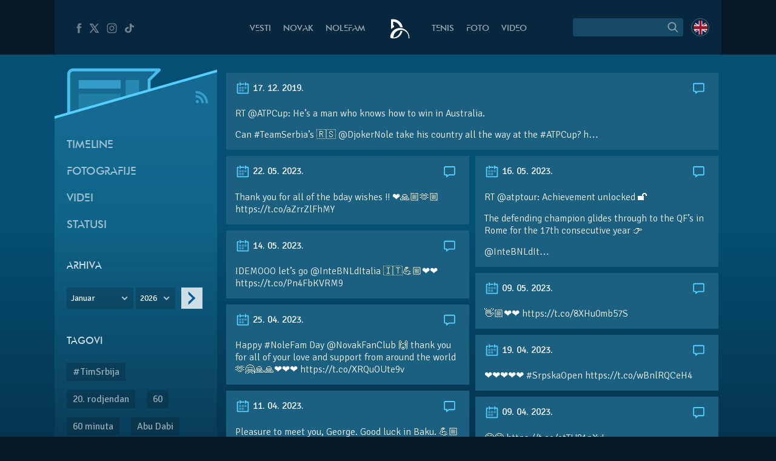

--- FILE ---
content_type: text/html; charset=UTF-8
request_url: https://novakdjokovic.com/tl/rt-atpcup-hes-a-man-who-knows-how-to-win-in-australia-can-teamserbias-%F0%9F%87%B7%F0%9F%87%B8-djokernole-take-his-country-all-the-way-at-the-atpcup-h/
body_size: 16066
content:
<!DOCTYPE html>
<html lang="sr-RS">
<head>
	<meta charset="UTF-8" />
	<meta http-equiv="X-UA-Compatible" content="IE=edge">
	<meta name="viewport" content="width=device-width" />
	<link rel="profile" href="http://gmpg.org/xfn/11" />
	<link rel="pingback" href="https://novakdjokovic.com/xmlrpc.php" />
	<link rel="shortcut icon" type="image/x-icon" href="https://novakdjokovic.com/wp-content/themes/novak2/favicon.ico">

	<!-- Global site tag (gtag.js) - Google Analytics -->
	<script async src="https://www.googletagmanager.com/gtag/js?id=G-Y6GTG6WT3Z"></script>
	<script>
	  window.dataLayer = window.dataLayer || [];
	  function gtag(){dataLayer.push(arguments);}
	  gtag('js', new Date());

	  gtag('config', 'G-Y6GTG6WT3Z');
	</script>
	<style type="text/css">
		body{
			overflow-x: hidden;
		}
		img#key-visual{
			position: absolute;
			left: 50%;
			right: 0;
			margin-left: -960px;
			z-index: -1;
			top: 0;
			width: 1920px;
			display: block;
			max-width: none;
			pointer-events: none;
		}

		body{
			background-image: none !important;
		}

	</style>
	<title>RT @ATPCup: He&#8217;s a man who knows how to win in Australia.

Can #TeamSerbia&#8217;s &#x1f1f7;&#x1f1f8;  @DjokerNole take his country all the way at the #ATPCup? h… &#8211; Novak Đoković</title>
<meta name='robots' content='max-image-preview:large' />
	<style>img:is([sizes="auto" i], [sizes^="auto," i]) { contain-intrinsic-size: 3000px 1500px }</style>
	<link rel="alternate" hreflang="en-us" href="https://novakdjokovic.com/en/tl/rt-atpcup-hes-a-man-who-knows-how-to-win-in-australia-can-teamserbias-%f0%9f%87%b7%f0%9f%87%b8-djokernole-take-his-country-all-the-way-at-the-atpcup-h-2/" />
<link rel="alternate" hreflang="sr-rs" href="https://novakdjokovic.com/tl/rt-atpcup-hes-a-man-who-knows-how-to-win-in-australia-can-teamserbias-%f0%9f%87%b7%f0%9f%87%b8-djokernole-take-his-country-all-the-way-at-the-atpcup-h/" />
<link rel="alternate" hreflang="x-default" href="https://novakdjokovic.com/tl/rt-atpcup-hes-a-man-who-knows-how-to-win-in-australia-can-teamserbias-%f0%9f%87%b7%f0%9f%87%b8-djokernole-take-his-country-all-the-way-at-the-atpcup-h/" />
<meta property="fb:app_id" content="174187089365293" />
<meta property="og:site_name" content="Novak Đoković" />
<meta property="og:type" content="article" />
<meta property="og:title" content="RT @ATPCup: He&#8217;s a man who knows how to win in Australia.

Can #TeamSerbia&#8217;s &#x1f1f7;&#x1f1f8;  @DjokerNole take his country all the way at the #ATPCup? h… | Novak Đoković"/>
<meta property="og:url" content="https://novakdjokovic.com/tl/rt-atpcup-hes-a-man-who-knows-how-to-win-in-australia-can-teamserbias-%f0%9f%87%b7%f0%9f%87%b8-djokernole-take-his-country-all-the-way-at-the-atpcup-h/"/>
<meta property="og:image" content="https://novakdjokovic.com/wp-content/themes/novak2/assets/images/novak-fb-share.png"/>
<meta property="og:description" content="RT @ATPCup: He&#039;s a man who knows how to win in Australia.  Can #TeamSerbia&#039;s &amp;#x1f1f7;&amp;#x1f1f8;  @DjokerNole take his country all the way at the #ATPCup? h&hellip;" />
<link rel="alternate" type="application/rss+xml" title="Novak Đoković &raquo; довод" href="https://novakdjokovic.com/feed/" />
<link rel="alternate" type="application/rss+xml" title="Novak Đoković &raquo; довод коментара" href="https://novakdjokovic.com/comments/feed/" />
<link rel='stylesheet' id='wp-block-library-css' href='https://novakdjokovic.com/wp-includes/css/dist/block-library/style.min.css?ver=6.7.1' type='text/css' media='all' />
<style id='classic-theme-styles-inline-css' type='text/css'>
/*! This file is auto-generated */
.wp-block-button__link{color:#fff;background-color:#32373c;border-radius:9999px;box-shadow:none;text-decoration:none;padding:calc(.667em + 2px) calc(1.333em + 2px);font-size:1.125em}.wp-block-file__button{background:#32373c;color:#fff;text-decoration:none}
</style>
<style id='global-styles-inline-css' type='text/css'>
:root{--wp--preset--aspect-ratio--square: 1;--wp--preset--aspect-ratio--4-3: 4/3;--wp--preset--aspect-ratio--3-4: 3/4;--wp--preset--aspect-ratio--3-2: 3/2;--wp--preset--aspect-ratio--2-3: 2/3;--wp--preset--aspect-ratio--16-9: 16/9;--wp--preset--aspect-ratio--9-16: 9/16;--wp--preset--color--black: #000000;--wp--preset--color--cyan-bluish-gray: #abb8c3;--wp--preset--color--white: #ffffff;--wp--preset--color--pale-pink: #f78da7;--wp--preset--color--vivid-red: #cf2e2e;--wp--preset--color--luminous-vivid-orange: #ff6900;--wp--preset--color--luminous-vivid-amber: #fcb900;--wp--preset--color--light-green-cyan: #7bdcb5;--wp--preset--color--vivid-green-cyan: #00d084;--wp--preset--color--pale-cyan-blue: #8ed1fc;--wp--preset--color--vivid-cyan-blue: #0693e3;--wp--preset--color--vivid-purple: #9b51e0;--wp--preset--gradient--vivid-cyan-blue-to-vivid-purple: linear-gradient(135deg,rgba(6,147,227,1) 0%,rgb(155,81,224) 100%);--wp--preset--gradient--light-green-cyan-to-vivid-green-cyan: linear-gradient(135deg,rgb(122,220,180) 0%,rgb(0,208,130) 100%);--wp--preset--gradient--luminous-vivid-amber-to-luminous-vivid-orange: linear-gradient(135deg,rgba(252,185,0,1) 0%,rgba(255,105,0,1) 100%);--wp--preset--gradient--luminous-vivid-orange-to-vivid-red: linear-gradient(135deg,rgba(255,105,0,1) 0%,rgb(207,46,46) 100%);--wp--preset--gradient--very-light-gray-to-cyan-bluish-gray: linear-gradient(135deg,rgb(238,238,238) 0%,rgb(169,184,195) 100%);--wp--preset--gradient--cool-to-warm-spectrum: linear-gradient(135deg,rgb(74,234,220) 0%,rgb(151,120,209) 20%,rgb(207,42,186) 40%,rgb(238,44,130) 60%,rgb(251,105,98) 80%,rgb(254,248,76) 100%);--wp--preset--gradient--blush-light-purple: linear-gradient(135deg,rgb(255,206,236) 0%,rgb(152,150,240) 100%);--wp--preset--gradient--blush-bordeaux: linear-gradient(135deg,rgb(254,205,165) 0%,rgb(254,45,45) 50%,rgb(107,0,62) 100%);--wp--preset--gradient--luminous-dusk: linear-gradient(135deg,rgb(255,203,112) 0%,rgb(199,81,192) 50%,rgb(65,88,208) 100%);--wp--preset--gradient--pale-ocean: linear-gradient(135deg,rgb(255,245,203) 0%,rgb(182,227,212) 50%,rgb(51,167,181) 100%);--wp--preset--gradient--electric-grass: linear-gradient(135deg,rgb(202,248,128) 0%,rgb(113,206,126) 100%);--wp--preset--gradient--midnight: linear-gradient(135deg,rgb(2,3,129) 0%,rgb(40,116,252) 100%);--wp--preset--font-size--small: 13px;--wp--preset--font-size--medium: 20px;--wp--preset--font-size--large: 36px;--wp--preset--font-size--x-large: 42px;--wp--preset--spacing--20: 0.44rem;--wp--preset--spacing--30: 0.67rem;--wp--preset--spacing--40: 1rem;--wp--preset--spacing--50: 1.5rem;--wp--preset--spacing--60: 2.25rem;--wp--preset--spacing--70: 3.38rem;--wp--preset--spacing--80: 5.06rem;--wp--preset--shadow--natural: 6px 6px 9px rgba(0, 0, 0, 0.2);--wp--preset--shadow--deep: 12px 12px 50px rgba(0, 0, 0, 0.4);--wp--preset--shadow--sharp: 6px 6px 0px rgba(0, 0, 0, 0.2);--wp--preset--shadow--outlined: 6px 6px 0px -3px rgba(255, 255, 255, 1), 6px 6px rgba(0, 0, 0, 1);--wp--preset--shadow--crisp: 6px 6px 0px rgba(0, 0, 0, 1);}:where(.is-layout-flex){gap: 0.5em;}:where(.is-layout-grid){gap: 0.5em;}body .is-layout-flex{display: flex;}.is-layout-flex{flex-wrap: wrap;align-items: center;}.is-layout-flex > :is(*, div){margin: 0;}body .is-layout-grid{display: grid;}.is-layout-grid > :is(*, div){margin: 0;}:where(.wp-block-columns.is-layout-flex){gap: 2em;}:where(.wp-block-columns.is-layout-grid){gap: 2em;}:where(.wp-block-post-template.is-layout-flex){gap: 1.25em;}:where(.wp-block-post-template.is-layout-grid){gap: 1.25em;}.has-black-color{color: var(--wp--preset--color--black) !important;}.has-cyan-bluish-gray-color{color: var(--wp--preset--color--cyan-bluish-gray) !important;}.has-white-color{color: var(--wp--preset--color--white) !important;}.has-pale-pink-color{color: var(--wp--preset--color--pale-pink) !important;}.has-vivid-red-color{color: var(--wp--preset--color--vivid-red) !important;}.has-luminous-vivid-orange-color{color: var(--wp--preset--color--luminous-vivid-orange) !important;}.has-luminous-vivid-amber-color{color: var(--wp--preset--color--luminous-vivid-amber) !important;}.has-light-green-cyan-color{color: var(--wp--preset--color--light-green-cyan) !important;}.has-vivid-green-cyan-color{color: var(--wp--preset--color--vivid-green-cyan) !important;}.has-pale-cyan-blue-color{color: var(--wp--preset--color--pale-cyan-blue) !important;}.has-vivid-cyan-blue-color{color: var(--wp--preset--color--vivid-cyan-blue) !important;}.has-vivid-purple-color{color: var(--wp--preset--color--vivid-purple) !important;}.has-black-background-color{background-color: var(--wp--preset--color--black) !important;}.has-cyan-bluish-gray-background-color{background-color: var(--wp--preset--color--cyan-bluish-gray) !important;}.has-white-background-color{background-color: var(--wp--preset--color--white) !important;}.has-pale-pink-background-color{background-color: var(--wp--preset--color--pale-pink) !important;}.has-vivid-red-background-color{background-color: var(--wp--preset--color--vivid-red) !important;}.has-luminous-vivid-orange-background-color{background-color: var(--wp--preset--color--luminous-vivid-orange) !important;}.has-luminous-vivid-amber-background-color{background-color: var(--wp--preset--color--luminous-vivid-amber) !important;}.has-light-green-cyan-background-color{background-color: var(--wp--preset--color--light-green-cyan) !important;}.has-vivid-green-cyan-background-color{background-color: var(--wp--preset--color--vivid-green-cyan) !important;}.has-pale-cyan-blue-background-color{background-color: var(--wp--preset--color--pale-cyan-blue) !important;}.has-vivid-cyan-blue-background-color{background-color: var(--wp--preset--color--vivid-cyan-blue) !important;}.has-vivid-purple-background-color{background-color: var(--wp--preset--color--vivid-purple) !important;}.has-black-border-color{border-color: var(--wp--preset--color--black) !important;}.has-cyan-bluish-gray-border-color{border-color: var(--wp--preset--color--cyan-bluish-gray) !important;}.has-white-border-color{border-color: var(--wp--preset--color--white) !important;}.has-pale-pink-border-color{border-color: var(--wp--preset--color--pale-pink) !important;}.has-vivid-red-border-color{border-color: var(--wp--preset--color--vivid-red) !important;}.has-luminous-vivid-orange-border-color{border-color: var(--wp--preset--color--luminous-vivid-orange) !important;}.has-luminous-vivid-amber-border-color{border-color: var(--wp--preset--color--luminous-vivid-amber) !important;}.has-light-green-cyan-border-color{border-color: var(--wp--preset--color--light-green-cyan) !important;}.has-vivid-green-cyan-border-color{border-color: var(--wp--preset--color--vivid-green-cyan) !important;}.has-pale-cyan-blue-border-color{border-color: var(--wp--preset--color--pale-cyan-blue) !important;}.has-vivid-cyan-blue-border-color{border-color: var(--wp--preset--color--vivid-cyan-blue) !important;}.has-vivid-purple-border-color{border-color: var(--wp--preset--color--vivid-purple) !important;}.has-vivid-cyan-blue-to-vivid-purple-gradient-background{background: var(--wp--preset--gradient--vivid-cyan-blue-to-vivid-purple) !important;}.has-light-green-cyan-to-vivid-green-cyan-gradient-background{background: var(--wp--preset--gradient--light-green-cyan-to-vivid-green-cyan) !important;}.has-luminous-vivid-amber-to-luminous-vivid-orange-gradient-background{background: var(--wp--preset--gradient--luminous-vivid-amber-to-luminous-vivid-orange) !important;}.has-luminous-vivid-orange-to-vivid-red-gradient-background{background: var(--wp--preset--gradient--luminous-vivid-orange-to-vivid-red) !important;}.has-very-light-gray-to-cyan-bluish-gray-gradient-background{background: var(--wp--preset--gradient--very-light-gray-to-cyan-bluish-gray) !important;}.has-cool-to-warm-spectrum-gradient-background{background: var(--wp--preset--gradient--cool-to-warm-spectrum) !important;}.has-blush-light-purple-gradient-background{background: var(--wp--preset--gradient--blush-light-purple) !important;}.has-blush-bordeaux-gradient-background{background: var(--wp--preset--gradient--blush-bordeaux) !important;}.has-luminous-dusk-gradient-background{background: var(--wp--preset--gradient--luminous-dusk) !important;}.has-pale-ocean-gradient-background{background: var(--wp--preset--gradient--pale-ocean) !important;}.has-electric-grass-gradient-background{background: var(--wp--preset--gradient--electric-grass) !important;}.has-midnight-gradient-background{background: var(--wp--preset--gradient--midnight) !important;}.has-small-font-size{font-size: var(--wp--preset--font-size--small) !important;}.has-medium-font-size{font-size: var(--wp--preset--font-size--medium) !important;}.has-large-font-size{font-size: var(--wp--preset--font-size--large) !important;}.has-x-large-font-size{font-size: var(--wp--preset--font-size--x-large) !important;}
:where(.wp-block-post-template.is-layout-flex){gap: 1.25em;}:where(.wp-block-post-template.is-layout-grid){gap: 1.25em;}
:where(.wp-block-columns.is-layout-flex){gap: 2em;}:where(.wp-block-columns.is-layout-grid){gap: 2em;}
:root :where(.wp-block-pullquote){font-size: 1.5em;line-height: 1.6;}
</style>
<link rel='stylesheet' id='wpml-blocks-css' href='https://novakdjokovic.com/wp-content/plugins/sitepress-multilingual-cms/dist/css/blocks/styles.css?ver=4.6.15' type='text/css' media='all' />
<link rel='stylesheet' id='wpml-legacy-dropdown-0-css' href='https://novakdjokovic.com/wp-content/plugins/sitepress-multilingual-cms/templates/language-switchers/legacy-dropdown/style.min.css?ver=1' type='text/css' media='all' />
<style id='wpml-legacy-dropdown-0-inline-css' type='text/css'>
.wpml-ls-sidebars-sidebar-1, .wpml-ls-sidebars-sidebar-1 .wpml-ls-sub-menu, .wpml-ls-sidebars-sidebar-1 a {border-color:#cdcdcd;}.wpml-ls-sidebars-sidebar-1 a, .wpml-ls-sidebars-sidebar-1 .wpml-ls-sub-menu a, .wpml-ls-sidebars-sidebar-1 .wpml-ls-sub-menu a:link, .wpml-ls-sidebars-sidebar-1 li:not(.wpml-ls-current-language) .wpml-ls-link, .wpml-ls-sidebars-sidebar-1 li:not(.wpml-ls-current-language) .wpml-ls-link:link {color:#444444;background-color:#ffffff;}.wpml-ls-sidebars-sidebar-1 a, .wpml-ls-sidebars-sidebar-1 .wpml-ls-sub-menu a:hover,.wpml-ls-sidebars-sidebar-1 .wpml-ls-sub-menu a:focus, .wpml-ls-sidebars-sidebar-1 .wpml-ls-sub-menu a:link:hover, .wpml-ls-sidebars-sidebar-1 .wpml-ls-sub-menu a:link:focus {color:#000000;background-color:#eeeeee;}.wpml-ls-sidebars-sidebar-1 .wpml-ls-current-language > a {color:#444444;background-color:#ffffff;}.wpml-ls-sidebars-sidebar-1 .wpml-ls-current-language:hover>a, .wpml-ls-sidebars-sidebar-1 .wpml-ls-current-language>a:focus {color:#000000;background-color:#eeeeee;}
.wpml-ls-statics-shortcode_actions, .wpml-ls-statics-shortcode_actions .wpml-ls-sub-menu, .wpml-ls-statics-shortcode_actions a {border-color:#cdcdcd;}.wpml-ls-statics-shortcode_actions a, .wpml-ls-statics-shortcode_actions .wpml-ls-sub-menu a, .wpml-ls-statics-shortcode_actions .wpml-ls-sub-menu a:link, .wpml-ls-statics-shortcode_actions li:not(.wpml-ls-current-language) .wpml-ls-link, .wpml-ls-statics-shortcode_actions li:not(.wpml-ls-current-language) .wpml-ls-link:link {color:#444444;background-color:#ffffff;}.wpml-ls-statics-shortcode_actions a, .wpml-ls-statics-shortcode_actions .wpml-ls-sub-menu a:hover,.wpml-ls-statics-shortcode_actions .wpml-ls-sub-menu a:focus, .wpml-ls-statics-shortcode_actions .wpml-ls-sub-menu a:link:hover, .wpml-ls-statics-shortcode_actions .wpml-ls-sub-menu a:link:focus {color:#000000;background-color:#eeeeee;}.wpml-ls-statics-shortcode_actions .wpml-ls-current-language > a {color:#444444;background-color:#ffffff;}.wpml-ls-statics-shortcode_actions .wpml-ls-current-language:hover>a, .wpml-ls-statics-shortcode_actions .wpml-ls-current-language>a:focus {color:#000000;background-color:#eeeeee;}
</style>
<link rel='stylesheet' id='novak-main-css' href='https://novakdjokovic.com/wp-content/themes/novak2/assets/css/main.css?ver=1.0' type='text/css' media='all' />
<link rel='stylesheet' id='owl.carousel.css-css' href='https://novakdjokovic.com/wp-content/themes/novak2/assets/js/libs/owl-carousel/assets/owl.carousel.css?ver=2.0.0' type='text/css' media='all' />
<script type="text/javascript" src="https://novakdjokovic.com/wp-content/plugins/sitepress-multilingual-cms/templates/language-switchers/legacy-dropdown/script.min.js" id="wpml-legacy-dropdown-0-js"></script>
<script type="text/javascript" src="https://novakdjokovic.com/wp-includes/js/jquery/jquery.min.js" id="jquery-core-js"></script>
<script type="text/javascript" src="https://novakdjokovic.com/wp-includes/js/jquery/jquery-migrate.min.js" id="jquery-migrate-js"></script>
<script type="text/javascript" id="main-js-extra">
/* <![CDATA[ */
var Novak = {"ajaxurl":"https:\/\/novakdjokovic.com\/wp-admin\/admin-ajax.php"};
/* ]]> */
</script>
<script type="text/javascript" src="https://novakdjokovic.com/wp-content/themes/novak2/assets/js/main.js" id="main-js"></script>
<script type="text/javascript" src="https://novakdjokovic.com/wp-includes/js/jquery/ui/core.min.js" id="jquery-ui-core-js"></script>
<script type="text/javascript" src="https://novakdjokovic.com/wp-content/themes/novak2/assets/js/libs/nice-select/js/jquery.nice-select.min.js" id="jquery.nice-select-js"></script>
<script type="text/javascript" src="https://novakdjokovic.com/wp-content/themes/novak2/assets/js/libs/owl-carousel/owl.carousel.min.js" id="owl.carousel-js"></script>
<link rel="https://api.w.org/" href="https://novakdjokovic.com/wp-json/" /><link rel="EditURI" type="application/rsd+xml" title="RSD" href="https://novakdjokovic.com/xmlrpc.php?rsd" />

<link rel="canonical" href="https://novakdjokovic.com/tl/rt-atpcup-hes-a-man-who-knows-how-to-win-in-australia-can-teamserbias-%f0%9f%87%b7%f0%9f%87%b8-djokernole-take-his-country-all-the-way-at-the-atpcup-h/" />
<link rel='shortlink' href='https://novakdjokovic.com/?p=128469' />
<style type="text/css">.recentcomments a{display:inline !important;padding:0 !important;margin:0 !important;}</style></head>
<body class="timeline-template-default single single-timeline postid-128469 timeline-page lang-sr">

<!--[if lt IE 11]><p class=chromeframe>Your browser is <em>ancient!</em> <a href="http://browsehappy.com/">Upgrade to a different browser</a> or <a href="https://www.google.com/chrome/browser/">install Google Chrome Frame</a> to experience this site.</p><![endif]-->


<div id="fb-root"></div>
<script>(function(d, s, id) {
		var js, fjs = d.getElementsByTagName(s)[0];
		if (d.getElementById(id)) return;
		js = d.createElement(s); js.id = id;
		js.src = "//connect.facebook.net/en_US/all.js#xfbml=1&appId=174187089365293";
		fjs.parentNode.insertBefore(js, fjs);
	}(document, 'script', 'facebook-jssdk'));</script>

<div id="mega-wrapper">

	<div id="wrapper">


		<header id="header">

			<div id="header__inner" class="container">

				<div id="header__inner--left">

					<div id="header-social">
						<a href="https://www.facebook.com/djokovicofficial" target="_blank" rel="nofollow">
							<i class="n-icon n-icon-facebook">
	<svg xmlns="http://www.w3.org/2000/svg" xml:space="preserve" version="1.1" style="shape-rendering:geometricPrecision; text-rendering:geometricPrecision; image-rendering:optimizeQuality; fill-rule:evenodd; clip-rule:evenodd"
viewBox="0 0 500 500"
 xmlns:xlink="http://www.w3.org/1999/xlink">
 <g id="Layer_x0020_1">
  <path class="fil0" d="M157 185l40 0 0 -38c0,-17 1,-44 13,-60 13,-17 31,-29 61,-29 50,0 72,7 72,7l-10 59c0,0 -17,-5 -32,-5 -16,0 -30,6 -30,21l0 45 64 0 -5 57 -59 0 0 200 -74 0 0 -200 -40 0 0 -57z"/>
 </g>
</svg></i>						</a>
						<a href="https://x.com/DjokerNole" target="_blank" rel="nofollow">
							<i class="n-icon n-icon-twitter">
	<svg xmlns="http://www.w3.org/2000/svg" xml:space="preserve" width="50px" height="50px" version="1.1" style="shape-rendering:geometricPrecision; text-rendering:geometricPrecision; image-rendering:optimizeQuality; fill-rule:evenodd; clip-rule:evenodd"
viewBox="0 0 50 50"
 xmlns:xlink="http://www.w3.org/1999/xlink">
 <g id="Layer_x0020_1">
  <metadata id="CorelCorpID_0Corel-Layer"/>
  <path class="fil0" d="M5.79 7.27l13.98 19.98 -13.25 15.48 5.2 0 10.37 -12.16 8.51 12.16 13.61 0 -14.62 -20.93 12.4 -14.53 -5.13 0 -9.59 11.2 -7.83 -11.2 -13.65 0zm7.56 3.94l4.04 0 19.26 27.58 -4 0 -19.3 -27.58z"/>
 </g>
</svg>
</i>
						</a>
						<a href="https://www.instagram.com/djokernole/" target="_blank" rel="nofollow">
							<i class="n-icon n-icon-instagram">
	<svg xmlns="http://www.w3.org/2000/svg" xml:space="preserve" version="1.1" style="shape-rendering:geometricPrecision; text-rendering:geometricPrecision; image-rendering:optimizeQuality; fill-rule:evenodd; clip-rule:evenodd"
viewBox="0 0 500 500"
 xmlns:xlink="http://www.w3.org/1999/xlink">
 <g id="Layer_x0020_1">
  <metadata id="CorelCorpID_0Corel-Layer"/>
  <path class="fil0" d="M337 439l-174 0c-56,0 -102,-46 -102,-102l0 -174c0,-56 46,-102 102,-102l174 0c56,0 102,46 102,102l0 174c0,56 -46,102 -102,102zm35 -290c0,-12 -9,-21 -21,-21 -12,0 -22,9 -22,21 0,12 10,22 22,22 12,0 21,-10 21,-22zm-122 196c-52,0 -95,-43 -95,-95 0,-52 43,-95 95,-95 52,0 95,43 95,95 0,52 -43,95 -95,95zm0 -158c-35,0 -63,28 -63,63 0,35 28,63 63,63 35,0 63,-28 63,-63 0,-35 -28,-63 -63,-63zm-87 -95c-39,0 -71,32 -71,71l0 174c0,39 32,71 71,71l174 0c39,0 71,-32 71,-71l0 -174c0,-39 -32,-71 -71,-71l-174 0z"/>
 </g>
</svg>
</i>						</a>
						<a href="https://www.tiktok.com/@djokernole" target="_blank" rel="nofollow">
							<i class="n-icon n-icon-tiktok">
	<svg xmlns="http://www.w3.org/2000/svg" xml:space="preserve" version="1.1" style="shape-rendering:geometricPrecision; text-rendering:geometricPrecision; image-rendering:optimizeQuality; fill-rule:evenodd; clip-rule:evenodd"
viewBox="0 0 500 500"
 xmlns:xlink="http://www.w3.org/1999/xlink">
 <g id="Layer_x0020_1">
  <metadata id="CorelCorpID_0Corel-Layer"/>
  <path class="fil0" d="M377.11 141.41c-22.39,-12.73 -38.55,-33.1 -43.6,-56.85 -1.09,-5.13 -1.68,-10.41 -1.68,-15.81l-71.47 0 -0.11 249.76c-1.21,27.97 -27.6,50.42 -59.96,50.42 -10.06,0 -19.53,-2.19 -27.87,-6.02 -19.12,-8.77 -32.21,-26.25 -32.21,-46.37 0,-28.89 26.95,-52.39 60.08,-52.39 6.18,0 12.11,0.89 17.72,2.43l0 -48.87 0 -14.76c-5.8,-0.69 -11.7,-1.12 -17.72,-1.12 -72.54,0 -131.54,51.46 -131.54,114.71 0,38.81 22.23,73.16 56.15,93.93 21.37,13.07 47.36,20.78 75.39,20.78 72.53,0 131.54,-51.45 131.54,-114.71l0 -126.65c28.03,17.54 62.37,27.88 99.42,27.88l0 -48.43 0 -13.89c-19.96,0 -38.55,-5.17 -54.14,-14.04z"/>
 </g>
</svg>
</i>
						</a>
					</div> <!-- #header-social -->

				</div> <!-- #header__inner--left -->

				<div id="header__inner--right">

					<div id="header-search">
								<form method="get" id="searchForm" action="https://novakdjokovic.com/">
		<fieldset>
		<div class="input">
			<input type="text" class="field" name="s" id="s" value="" />
		</div>

		<label id="submitLabel">
			<i class="n-icon n-icon-search">
	<svg xmlns="http://www.w3.org/2000/svg" xml:space="preserve" version="1.1" style="shape-rendering:geometricPrecision; text-rendering:geometricPrecision; image-rendering:optimizeQuality; fill-rule:evenodd; clip-rule:evenodd"
viewBox="0 0 200 200"
 xmlns:xlink="http://www.w3.org/1999/xlink">
 <g id="Layer_x0020_1">
  <metadata id="CorelCorpID_0Corel-Layer"/>
  <path class="fil0" d="M65 114c-7,-7 -10,-15 -10,-25 0,-9 3,-18 10,-24 7,-7 15,-10 24,-10 10,0 18,3 25,10 6,6 10,15 10,24 0,10 -4,18 -10,25 -7,6 -15,10 -25,10 -9,0 -17,-4 -24,-10zm92 35l-31 -31c6,-8 10,-18 10,-29 0,-12 -5,-24 -14,-32 -9,-9 -20,-14 -33,-14 -12,0 -23,5 -32,14 -9,8 -14,20 -14,32 0,13 5,24 14,33 9,9 20,13 32,13 11,0 21,-3 29,-9l31 31 8 -8z"/>
 </g>
</svg>
</i>			<input type="submit" class="submit" name="submit" id="searchSubmit" value="Search" />
		</label>
		</fieldset>
	</form>					</div>

					<div id="header-lang">
						<a href="https://novakdjokovic.com/en/tl/rt-atpcup-hes-a-man-who-knows-how-to-win-in-australia-can-teamserbias-%f0%9f%87%b7%f0%9f%87%b8-djokernole-take-his-country-all-the-way-at-the-atpcup-h-2/"
					onclick="document.cookie='preferred_language=en;path=/;domain=novakdjokovic.com;max-age=31536000;secure;samesite=strict'"
					id="lang-lnk" class="lang-en"><span class="icl_lang_sel_current icl_lang_sel_native">English</span></a>					</div> <!-- header-lang -->


				</div> <!-- #header__inner--right -->


				<div id="header__inner--center">

					<ul id="header-menu" class="menu">
						<li class="menu-item-news">
							<a href="https://novakdjokovic.com/n/vesti/">
								Vesti							</a>
						</li>
						<li class="menu-item-novak">
							<a href="https://novakdjokovic.com/novak/">
								Novak							</a>
						</li>
						<li class="menu-item-nolefam">
							<a href="https://novakdjokovic.com/nolefam/">
								NoleFam							</a>
						</li>

						<li class="menu-logo">
							<a href="https://novakdjokovic.com/">
								
<svg xmlns="http://www.w3.org/2000/svg" xml:space="preserve" width="35px" height="35px" version="1.1" style="shape-rendering:geometricPrecision; text-rendering:geometricPrecision; image-rendering:optimizeQuality; fill-rule:evenodd; clip-rule:evenodd"
viewBox="0 0 350 350"
 xmlns:xlink="http://www.w3.org/1999/xlink">
 <g id="Layer_x0020_1">
  <metadata id="CorelCorpID_0Corel-Layer"/>
  <path class="fil0" d="M211 166c-84,-20 -167,31 -189,114l0 0 0 0c0,1 0,2 -1,4 -1,4 -2,9 -2,13 -3,20 -3,25 11,30 7,3 17,6 36,6 19,0 57,-2 87,-22 33,-21 57,-62 66,-98 -10,-3 -22,-3 -34,-1 -10,57 -57,101 -114,108 -1,-3 -1,-10 1,-24 0,-2 1,-5 1,-7 16,-67 83,-109 150,-93 62,15 103,74 95,136l14 0c7,-77 -44,-148 -121,-166zm-145 -46l14 0 0 26c-18,8 -35,19 -48,34l-2 0c0,-54 0,-108 0,-162 25,0 48,-3 72,3 63,15 112,68 120,133 -14,-5 -28,-7 -42,-7 -4,-12 -10,-24 -17,-34 -19,-28 -49,-48 -84,-54 -4,-1 -9,-2 -13,-2l0 63z"/>
 </g>
</svg>
							</a>
						</li>

						<li class="menu-item-tour">
							<a href="https://novakdjokovic.com/tenis/">
								Tenis							</a>
						</li>
						<li class="menu-item-photo">
							<a href="https://novakdjokovic.com/foto/">
								Foto															</a>
						</li>
						<li class="menu-item-video">
							<a href="https://novakdjokovic.com/video-pregled/">
								Video							</a>
						</li>
					</ul>

				</div>

			</div> <!-- #header__inner -->

		</header>

		<main id="main">

<div class="container">

	<div class="grid-row">

		<div class="grid-col-3">

			<div id="timeline-sidebar" class="sidebar">

				<div class="sidebar-top">
	
	<svg xmlns="http://www.w3.org/2000/svg" xml:space="preserve" width="270px" height="120px" version="1.1" style="shape-rendering:geometricPrecision; text-rendering:geometricPrecision; image-rendering:optimizeQuality; fill-rule:evenodd; clip-rule:evenodd"
viewBox="0 0 2700 1200"
 xmlns:xlink="http://www.w3.org/1999/xlink">
 <defs>
  <style type="text/css">
   <![CDATA[
    .sibdebar-fil1 {fill:#54CFFF}
    .sibdebar-fil0 {fill:#54CFFF;fill-opacity:0.200000}
    .sibdebar-fil2 {fill:#54CFFF;fill-rule:nonzero;fill-opacity:0.200000}
    .sibdebar-fil3 {fill:#54CFFF;fill-rule:nonzero;fill-opacity:0.301961}
    .sibdebar-fil4 {fill:#54CFFF;fill-rule:nonzero;fill-opacity:0.501961}
    .sibdebar-fil5 {fill:#54CFFF;fill-rule:nonzero;fill-opacity:0.850980}
   ]]>
  </style>
 </defs>
 <g id="Layer_x0020_1">
  <metadata id="CorelCorpID_0Corel-Layer"/>
  <g id="_2166893079136">
   <polygon class="sibdebar-fil0" points="-1,945 2701,170 2701,1200 -1,1200 "/>
   <polygon class="sibdebar-fil1" points="-1,924 2701,149 2701,191 -1,966 "/>
   <path class="sibdebar-fil2" d="M1679 179l-1370 0c-10,0 -20,3 -27,8 -11,7 -19,18 -21,31 -1,3 -1,7 -1,10l0 642 1287 -369 0 -190 132 -132z"/>
   <polygon class="sibdebar-fil3" points="1182,322 1182,605 1405,541 1405,322 "/>
   <polygon class="sibdebar-fil2" points="401,549 401,829 1099,629 1099,549 "/>
   <polygon class="sibdebar-fil4" points="401,322 401,465 1099,465 1099,322 "/>
   <path class="sibdebar-fil5" d="M1596 487l0 -156 161 -160c4,-4 7,-10 7,-17 0,-14 -11,-25 -25,-25 -477,0 -953,0 -1430,0 -54,0 -99,44 -99,99l0 656 50 -14 0 -642 0 0c0,-27 22,-49 49,-49 457,0 914,0 1370,0l-132 132 0 23 0 167 49 -14z"/>
  </g>
 </g>
</svg>


		<a href="https://novakdjokovic.com/feed/?post_type=timeline" class="sidebar-rss" target="_blank">
		<i class="n-icon n-icon-rss">
	<svg xmlns="http://www.w3.org/2000/svg" xml:space="preserve" version="1.1" style="shape-rendering:geometricPrecision; text-rendering:geometricPrecision; image-rendering:optimizeQuality; fill-rule:evenodd; clip-rule:evenodd"
viewBox="0 0 350 350"
 xmlns:xlink="http://www.w3.org/1999/xlink">
 <g id="Layer_x0020_1">
  <metadata id="CorelCorpID_0Corel-Layer"/>
  <path class="fil0" d="M248 294l46 0c0,-131 -107,-238 -238,-238l0 46c106,0 192,86 192,192zm-160 0c17,0 32,-14 32,-32 0,-17 -15,-31 -32,-31 -18,0 -32,14 -32,31 0,18 14,32 32,32zm79 0l0 0 46 0c0,-87 -70,-157 -157,-157l0 45c30,0 58,12 79,33 21,21 32,49 32,79z"/>
 </g>
</svg>
</i>	</a>
</div>


<div class="sidebar__inner">


	<ul id="menu-timeline-sr" class="timeline-submenu menu"><li id="menu-item-16285" class="subnav-allposts menu-item menu-item-type-post_type menu-item-object-page menu-item-16285"><span><a href="https://novakdjokovic.com/nole-uzivo/">Timeline</a></span></li>
<li id="menu-item-16282" class="subnav-photos menu-item menu-item-type-taxonomy menu-item-object-timeline_statuses menu-item-16282"><span><a href="https://novakdjokovic.com/tlf/fotografije-tl/">Fotografije</a></span></li>
<li id="menu-item-16284" class="subnav-video menu-item menu-item-type-taxonomy menu-item-object-timeline_statuses menu-item-16284"><span><a href="https://novakdjokovic.com/tlf/videi-tl/">Videi</a></span></li>
<li id="menu-item-22150" class="subnav-statuses menu-item menu-item-type-taxonomy menu-item-object-timeline_statuses current-timeline-ancestor current-menu-parent current-timeline-parent menu-item-22150"><span><a href="https://novakdjokovic.com/tlf/statusi-tl/">Statusi</a></span></li>
</ul>

	<div class="widget">

		
		<h6 class="widget-title">
			ARHIVA		</h6>

		<form id="formdate" action="">
			<fieldset>
				<div class="time-drop  drops">
					<div class="t-drops">
						<span class="select-wrap  pick-month">
							<select id="monthnum" class="select-monthnum  drop">
																	<option value="1" selected>Januar</option>
																	<option value="2">Februar</option>
																	<option value="3">Mart</option>
																	<option value="4">April</option>
																	<option value="5">Maj</option>
																	<option value="6">Jun</option>
																	<option value="7">Jul </option>
																	<option value="8">Avgust</option>
																	<option value="9">Septembar</option>
																	<option value="10">Oktobar</option>
																	<option value="11">Novembar</option>
																	<option value="12">Decembar</option>
															</select>
						</span>

						<span class="select-wrap  pick-year">
							<select id="year" class="select-year  drop">
																	<option value="2026" selected>2026</option>
																	<option value="2025">2025</option>
																	<option value="2024">2024</option>
																	<option value="2023">2023</option>
																	<option value="2022">2022</option>
																	<option value="2021">2021</option>
																	<option value="2020">2020</option>
																	<option value="2019">2019</option>
																	<option value="2018">2018</option>
																	<option value="2017">2017</option>
																	<option value="2016">2016</option>
																	<option value="2015">2015</option>
																	<option value="2014">2014</option>
																	<option value="2013">2013</option>
																	<option value="2012">2012</option>
																	<option value="2011">2011</option>
																	<option value="2010">2010</option>
																	<option value="2009">2009</option>
															</select>
						</span>
					</div>
				</div>

				<label class="timeline-archive-submit-label  submit-icon">
					<i class="n-icon n-icon-chevron-right">
	<svg xmlns="http://www.w3.org/2000/svg" xml:space="preserve" version="1.1" style="shape-rendering:geometricPrecision; text-rendering:geometricPrecision; image-rendering:optimizeQuality; fill-rule:evenodd; clip-rule:evenodd"
viewBox="0 0 500 500"
 xmlns:xlink="http://www.w3.org/1999/xlink">
 <g id="Layer_x0020_1">
  <metadata id="CorelCorpID_0Corel-Layer"/>
  <polygon class="fil0" points="367,250 133,25 133,120 268,250 133,380 133,475 "/>
 </g>
</svg>
</i>					<input type="submit" id="submitdate" class="archive-submit" value="submit"  width="40" height="25" border="0" alt="Submit">
				</label>

			</fieldset>
		</form>
	</div> <!-- .widget -->


	<div class="widget">
		<h6 class="widget-title  label">
			Tagovi		</h6>
		<div class="tag-cloud">

			<span class=""><span><a href="https://novakdjokovic.com/tlt/timsrbija/">#TimSrbija</a></span></span>
<span class=""><span><a href="https://novakdjokovic.com/tlt/20-rodjendan/">20. rodjendan</a></span></span>
<span class=""><span><a href="https://novakdjokovic.com/tlt/60/">60</a></span></span>
<span class=""><span><a href="https://novakdjokovic.com/tlt/60-minuta/">60 minuta</a></span></span>
<span class=""><span><a href="https://novakdjokovic.com/tlt/abu-dabi/">Abu Dabi</a></span></span>
<span class=""><span><a href="https://novakdjokovic.com/tlt/abu-dhabi/">Abu Dhabi</a></span></span>
<span class=""><span><a href="https://novakdjokovic.com/tlt/akapulko/">Akapulko</a></span></span>
<span class=""><span><a href="https://novakdjokovic.com/tlt/alex/">Alex</a></span></span>
<span class=""><span><a href="https://novakdjokovic.com/tlt/all-england-lawn-tennis-club/">All England Lawn Tennis Club</a></span></span>
<span class=""><span><a href="https://novakdjokovic.com/tlt/almagro/">Almagro</a></span></span>
		</div> <!-- .tag-cloud -->
	</div> <!-- .widget -->
</div> <!-- .sidebar__inner -->
			</div> <!-- #timeline-sidebar -->

		</div> <!-- .grid-col-3 -->


		<div class="grid-col-9">

			

					
						

<div class="tl-post tl-type-status tl-post-single">

	<div class="tl-post__inner  clearfix">

		<div class="tl-header  clearfix">

			<div class="tl-date">
								<a href="http://twitter.com/DjokerNole/statuses/1206911723845894150" target="_blank" rel="nofollow">
													<i class="n-icon n-icon-event">
	<svg version="1.1" id="Layer_1" xmlns="http://www.w3.org/2000/svg" xmlns:xlink="http://www.w3.org/1999/xlink" x="0px" y="0px"
	 width="612px" height="792px" viewBox="0 0 612 792" enable-background="new 0 0 612 792" xml:space="preserve"  preserveAspectRatio="xMidYMid">
<g id="Layer_x0020_1">
	<g id="_737068952">
		<path fill-opacity="0.502" d="M372.445,409.223h87.429v-87.428h-87.429V409.223z M152.125,519.383h87.429v-89.177h-87.429V519.383
			z M262.286,519.383h87.428v-89.177h-87.428V519.383z M152.125,409.223h87.429v-87.428h-87.429V409.223z M262.286,409.223h87.428
			v-87.428h-87.428V409.223z"/>
		<path d="M503.589,188.903h-66.446v-43.714h-43.714v131.143h43.714v-43.714h66.446v330.479H108.412V232.617h43.714v-43.714h-43.714
			c-24.48,0-43.714,19.234-43.714,43.714v330.479c0,24.48,19.234,43.715,43.714,43.715h395.177
			c24.479,0,43.714-19.234,43.714-43.715V232.617C547.303,208.137,528.068,188.903,503.589,188.903z M218.571,232.617h153.874
			v-43.714H218.571v-43.714h-43.714v131.143h43.714V232.617z"/>
	</g>
</g>
</svg>
</i>				17. 12. 2019.									</a>
							</div> <!-- .tl-date -->

			<div class="tl-type">
				<a href="https://novakdjokovic.com/tl/rt-atpcup-hes-a-man-who-knows-how-to-win-in-australia-can-teamserbias-%f0%9f%87%b7%f0%9f%87%b8-djokernole-take-his-country-all-the-way-at-the-atpcup-h/">
					<i class="n-icon n-icon-status">
	<svg version="1.1" id="Layer_1" xmlns="http://www.w3.org/2000/svg" xmlns:xlink="http://www.w3.org/1999/xlink" x="0px" y="0px"
	 width="612px" height="792px" viewBox="0 0 612 792" enable-background="new 0 0 612 792" xml:space="preserve">
<g id="Layer_x0020_1_1_">
	<path d="M124.883,215.369v271.528h90.509v45.254l60.339-45.254h211.189V215.369H124.883z M170.138,622.66v-90.51h-45.254
		c-25.142,0-45.255-20.113-45.255-45.254V215.369c0-25.141,20.113-45.254,45.255-45.254h362.038
		c25.141,0,45.253,20.113,45.253,45.254v271.528c0,25.141-20.112,45.254-45.253,45.254H290.816L170.138,622.66z"/>
</g>
</svg>
</i>				</a>
			</div> <!-- .tl-type -->

		</div> <!-- .tl-header -->

			<div class="tl-post-media">
						</div> <!-- .tl-post__media -->


		<div class="tl-post-content">


			<div class="tl-post-excerpt">
				<p>RT @ATPCup: He&#8217;s a man who knows how to win in Australia.</p>
<p>Can #TeamSerbia&#8217;s &#x1f1f7;&#x1f1f8;  @DjokerNole take his country all the way at the #ATPCup? h…</p>
			</div> <!-- .tl-post-excerpt -->



			<div class="tl-post__footer">

				
									</div> <!-- .tl-footer -->

	</div> <!-- .tl-content -->


	</div> <!-- .tl-post__inner -->


</div> <!-- .tl-post -->
									


										
						<div id="masonry-grid" class="timeline-posts-grid">
							<div class="masonry-grid-sizer"></div>

							

<div class="tl-post tl-type-status masonry-brick">

	<div class="tl-post__inner  clearfix">

		<div class="tl-header  clearfix">

			<div class="tl-date">
								<a href="http://twitter.com/DjokerNole/statuses/1660649548413382668" target="_blank" rel="nofollow">
													<i class="n-icon n-icon-event">
	<svg version="1.1" id="Layer_1" xmlns="http://www.w3.org/2000/svg" xmlns:xlink="http://www.w3.org/1999/xlink" x="0px" y="0px"
	 width="612px" height="792px" viewBox="0 0 612 792" enable-background="new 0 0 612 792" xml:space="preserve"  preserveAspectRatio="xMidYMid">
<g id="Layer_x0020_1">
	<g id="_737068952">
		<path fill-opacity="0.502" d="M372.445,409.223h87.429v-87.428h-87.429V409.223z M152.125,519.383h87.429v-89.177h-87.429V519.383
			z M262.286,519.383h87.428v-89.177h-87.428V519.383z M152.125,409.223h87.429v-87.428h-87.429V409.223z M262.286,409.223h87.428
			v-87.428h-87.428V409.223z"/>
		<path d="M503.589,188.903h-66.446v-43.714h-43.714v131.143h43.714v-43.714h66.446v330.479H108.412V232.617h43.714v-43.714h-43.714
			c-24.48,0-43.714,19.234-43.714,43.714v330.479c0,24.48,19.234,43.715,43.714,43.715h395.177
			c24.479,0,43.714-19.234,43.714-43.715V232.617C547.303,208.137,528.068,188.903,503.589,188.903z M218.571,232.617h153.874
			v-43.714H218.571v-43.714h-43.714v131.143h43.714V232.617z"/>
	</g>
</g>
</svg>
</i>				22. 05. 2023.									</a>
							</div> <!-- .tl-date -->

			<div class="tl-type">
				<a href="https://novakdjokovic.com/tl/thank-you-for-all-of-the-bday-wishes-%e2%9d%a4%ef%b8%8f%f0%9f%99%8f%f0%9f%8f%bc%f0%9f%ab%b6%f0%9f%8f%bc-https-t-co-azrrzlfhmy/">
					<i class="n-icon n-icon-status">
	<svg version="1.1" id="Layer_1" xmlns="http://www.w3.org/2000/svg" xmlns:xlink="http://www.w3.org/1999/xlink" x="0px" y="0px"
	 width="612px" height="792px" viewBox="0 0 612 792" enable-background="new 0 0 612 792" xml:space="preserve">
<g id="Layer_x0020_1_1_">
	<path d="M124.883,215.369v271.528h90.509v45.254l60.339-45.254h211.189V215.369H124.883z M170.138,622.66v-90.51h-45.254
		c-25.142,0-45.255-20.113-45.255-45.254V215.369c0-25.141,20.113-45.254,45.255-45.254h362.038
		c25.141,0,45.253,20.113,45.253,45.254v271.528c0,25.141-20.112,45.254-45.253,45.254H290.816L170.138,622.66z"/>
</g>
</svg>
</i>				</a>
			</div> <!-- .tl-type -->

		</div> <!-- .tl-header -->

			<div class="tl-post-media">
						</div> <!-- .tl-post__media -->


		<div class="tl-post-content">


			<div class="tl-post-excerpt">
				<p>Thank you for all of the bday wishes !! &#x2764;&#xfe0f;&#x1f64f;&#x1f3fc;&#x1faf6;&#x1f3fc; https://t.co/aZrrZlFhMY</p>
			</div> <!-- .tl-post-excerpt -->



			<div class="tl-post__footer">

				
									</div> <!-- .tl-footer -->

	</div> <!-- .tl-content -->


	</div> <!-- .tl-post__inner -->


</div> <!-- .tl-post -->

<div class="tl-post tl-type-status masonry-brick">

	<div class="tl-post__inner  clearfix">

		<div class="tl-header  clearfix">

			<div class="tl-date">
								<a href="http://twitter.com/DjokerNole/statuses/1658472143062196224" target="_blank" rel="nofollow">
													<i class="n-icon n-icon-event">
	<svg version="1.1" id="Layer_1" xmlns="http://www.w3.org/2000/svg" xmlns:xlink="http://www.w3.org/1999/xlink" x="0px" y="0px"
	 width="612px" height="792px" viewBox="0 0 612 792" enable-background="new 0 0 612 792" xml:space="preserve"  preserveAspectRatio="xMidYMid">
<g id="Layer_x0020_1">
	<g id="_737068952">
		<path fill-opacity="0.502" d="M372.445,409.223h87.429v-87.428h-87.429V409.223z M152.125,519.383h87.429v-89.177h-87.429V519.383
			z M262.286,519.383h87.428v-89.177h-87.428V519.383z M152.125,409.223h87.429v-87.428h-87.429V409.223z M262.286,409.223h87.428
			v-87.428h-87.428V409.223z"/>
		<path d="M503.589,188.903h-66.446v-43.714h-43.714v131.143h43.714v-43.714h66.446v330.479H108.412V232.617h43.714v-43.714h-43.714
			c-24.48,0-43.714,19.234-43.714,43.714v330.479c0,24.48,19.234,43.715,43.714,43.715h395.177
			c24.479,0,43.714-19.234,43.714-43.715V232.617C547.303,208.137,528.068,188.903,503.589,188.903z M218.571,232.617h153.874
			v-43.714H218.571v-43.714h-43.714v131.143h43.714V232.617z"/>
	</g>
</g>
</svg>
</i>				16. 05. 2023.									</a>
							</div> <!-- .tl-date -->

			<div class="tl-type">
				<a href="https://novakdjokovic.com/tl/rt-atptour-achievement-unlocked-%f0%9f%94%93the-defending-champion-glides-through-to-the-qf-s-in-rome-for-the-17th-consecutive-year-%f0%9f%91%89intebnldit/">
					<i class="n-icon n-icon-status">
	<svg version="1.1" id="Layer_1" xmlns="http://www.w3.org/2000/svg" xmlns:xlink="http://www.w3.org/1999/xlink" x="0px" y="0px"
	 width="612px" height="792px" viewBox="0 0 612 792" enable-background="new 0 0 612 792" xml:space="preserve">
<g id="Layer_x0020_1_1_">
	<path d="M124.883,215.369v271.528h90.509v45.254l60.339-45.254h211.189V215.369H124.883z M170.138,622.66v-90.51h-45.254
		c-25.142,0-45.255-20.113-45.255-45.254V215.369c0-25.141,20.113-45.254,45.255-45.254h362.038
		c25.141,0,45.253,20.113,45.253,45.254v271.528c0,25.141-20.112,45.254-45.253,45.254H290.816L170.138,622.66z"/>
</g>
</svg>
</i>				</a>
			</div> <!-- .tl-type -->

		</div> <!-- .tl-header -->

			<div class="tl-post-media">
						</div> <!-- .tl-post__media -->


		<div class="tl-post-content">


			<div class="tl-post-excerpt">
				<p>RT @atptour: Achievement unlocked &#x1f513;</p>
<p>The defending champion glides through to the QF’s in Rome for the 17th consecutive year &#x1f449;</p>
<p>@InteBNLdIt…</p>
			</div> <!-- .tl-post-excerpt -->



			<div class="tl-post__footer">

				
									</div> <!-- .tl-footer -->

	</div> <!-- .tl-content -->


	</div> <!-- .tl-post__inner -->


</div> <!-- .tl-post -->

<div class="tl-post tl-type-status masonry-brick">

	<div class="tl-post__inner  clearfix">

		<div class="tl-header  clearfix">

			<div class="tl-date">
								<a href="http://twitter.com/DjokerNole/statuses/1657790662316548096" target="_blank" rel="nofollow">
													<i class="n-icon n-icon-event">
	<svg version="1.1" id="Layer_1" xmlns="http://www.w3.org/2000/svg" xmlns:xlink="http://www.w3.org/1999/xlink" x="0px" y="0px"
	 width="612px" height="792px" viewBox="0 0 612 792" enable-background="new 0 0 612 792" xml:space="preserve"  preserveAspectRatio="xMidYMid">
<g id="Layer_x0020_1">
	<g id="_737068952">
		<path fill-opacity="0.502" d="M372.445,409.223h87.429v-87.428h-87.429V409.223z M152.125,519.383h87.429v-89.177h-87.429V519.383
			z M262.286,519.383h87.428v-89.177h-87.428V519.383z M152.125,409.223h87.429v-87.428h-87.429V409.223z M262.286,409.223h87.428
			v-87.428h-87.428V409.223z"/>
		<path d="M503.589,188.903h-66.446v-43.714h-43.714v131.143h43.714v-43.714h66.446v330.479H108.412V232.617h43.714v-43.714h-43.714
			c-24.48,0-43.714,19.234-43.714,43.714v330.479c0,24.48,19.234,43.715,43.714,43.715h395.177
			c24.479,0,43.714-19.234,43.714-43.715V232.617C547.303,208.137,528.068,188.903,503.589,188.903z M218.571,232.617h153.874
			v-43.714H218.571v-43.714h-43.714v131.143h43.714V232.617z"/>
	</g>
</g>
</svg>
</i>				14. 05. 2023.									</a>
							</div> <!-- .tl-date -->

			<div class="tl-type">
				<a href="https://novakdjokovic.com/tl/idemooo-let-s-go-intebnlditalia-%f0%9f%87%ae%f0%9f%87%b9%f0%9f%92%aa%f0%9f%8f%bc%e2%9d%a4%ef%b8%8f%e2%9d%a4%ef%b8%8f-https-t-co-pn4fbkvrm9/">
					<i class="n-icon n-icon-status">
	<svg version="1.1" id="Layer_1" xmlns="http://www.w3.org/2000/svg" xmlns:xlink="http://www.w3.org/1999/xlink" x="0px" y="0px"
	 width="612px" height="792px" viewBox="0 0 612 792" enable-background="new 0 0 612 792" xml:space="preserve">
<g id="Layer_x0020_1_1_">
	<path d="M124.883,215.369v271.528h90.509v45.254l60.339-45.254h211.189V215.369H124.883z M170.138,622.66v-90.51h-45.254
		c-25.142,0-45.255-20.113-45.255-45.254V215.369c0-25.141,20.113-45.254,45.255-45.254h362.038
		c25.141,0,45.253,20.113,45.253,45.254v271.528c0,25.141-20.112,45.254-45.253,45.254H290.816L170.138,622.66z"/>
</g>
</svg>
</i>				</a>
			</div> <!-- .tl-type -->

		</div> <!-- .tl-header -->

			<div class="tl-post-media">
						</div> <!-- .tl-post__media -->


		<div class="tl-post-content">


			<div class="tl-post-excerpt">
				<p>IDEMOOO let’s go @InteBNLdItalia &#x1f1ee;&#x1f1f9;&#x1f4aa;&#x1f3fc;&#x2764;&#xfe0f;&#x2764;&#xfe0f; https://t.co/Pn4FbKVRM9</p>
			</div> <!-- .tl-post-excerpt -->



			<div class="tl-post__footer">

				
									</div> <!-- .tl-footer -->

	</div> <!-- .tl-content -->


	</div> <!-- .tl-post__inner -->


</div> <!-- .tl-post -->

<div class="tl-post tl-type-status masonry-brick">

	<div class="tl-post__inner  clearfix">

		<div class="tl-header  clearfix">

			<div class="tl-date">
								<a href="http://twitter.com/DjokerNole/statuses/1655976452985159680" target="_blank" rel="nofollow">
													<i class="n-icon n-icon-event">
	<svg version="1.1" id="Layer_1" xmlns="http://www.w3.org/2000/svg" xmlns:xlink="http://www.w3.org/1999/xlink" x="0px" y="0px"
	 width="612px" height="792px" viewBox="0 0 612 792" enable-background="new 0 0 612 792" xml:space="preserve"  preserveAspectRatio="xMidYMid">
<g id="Layer_x0020_1">
	<g id="_737068952">
		<path fill-opacity="0.502" d="M372.445,409.223h87.429v-87.428h-87.429V409.223z M152.125,519.383h87.429v-89.177h-87.429V519.383
			z M262.286,519.383h87.428v-89.177h-87.428V519.383z M152.125,409.223h87.429v-87.428h-87.429V409.223z M262.286,409.223h87.428
			v-87.428h-87.428V409.223z"/>
		<path d="M503.589,188.903h-66.446v-43.714h-43.714v131.143h43.714v-43.714h66.446v330.479H108.412V232.617h43.714v-43.714h-43.714
			c-24.48,0-43.714,19.234-43.714,43.714v330.479c0,24.48,19.234,43.715,43.714,43.715h395.177
			c24.479,0,43.714-19.234,43.714-43.715V232.617C547.303,208.137,528.068,188.903,503.589,188.903z M218.571,232.617h153.874
			v-43.714H218.571v-43.714h-43.714v131.143h43.714V232.617z"/>
	</g>
</g>
</svg>
</i>				09. 05. 2023.									</a>
							</div> <!-- .tl-date -->

			<div class="tl-type">
				<a href="https://novakdjokovic.com/tl/%f0%9f%91%8b%f0%9f%8f%bc%e2%9d%a4%ef%b8%8f%e2%9d%a4%ef%b8%8f-https-t-co-8xhu0mb57s/">
					<i class="n-icon n-icon-status">
	<svg version="1.1" id="Layer_1" xmlns="http://www.w3.org/2000/svg" xmlns:xlink="http://www.w3.org/1999/xlink" x="0px" y="0px"
	 width="612px" height="792px" viewBox="0 0 612 792" enable-background="new 0 0 612 792" xml:space="preserve">
<g id="Layer_x0020_1_1_">
	<path d="M124.883,215.369v271.528h90.509v45.254l60.339-45.254h211.189V215.369H124.883z M170.138,622.66v-90.51h-45.254
		c-25.142,0-45.255-20.113-45.255-45.254V215.369c0-25.141,20.113-45.254,45.255-45.254h362.038
		c25.141,0,45.253,20.113,45.253,45.254v271.528c0,25.141-20.112,45.254-45.253,45.254H290.816L170.138,622.66z"/>
</g>
</svg>
</i>				</a>
			</div> <!-- .tl-type -->

		</div> <!-- .tl-header -->

			<div class="tl-post-media">
						</div> <!-- .tl-post__media -->


		<div class="tl-post-content">


			<div class="tl-post-excerpt">
				<p>&#x1f44b;&#x1f3fc;&#x2764;&#xfe0f;&#x2764;&#xfe0f; https://t.co/8XHu0mb57S</p>
			</div> <!-- .tl-post-excerpt -->



			<div class="tl-post__footer">

				
									</div> <!-- .tl-footer -->

	</div> <!-- .tl-content -->


	</div> <!-- .tl-post__inner -->


</div> <!-- .tl-post -->

<div class="tl-post tl-type-status masonry-brick">

	<div class="tl-post__inner  clearfix">

		<div class="tl-header  clearfix">

			<div class="tl-date">
								<a href="http://twitter.com/DjokerNole/statuses/1650819469294415872" target="_blank" rel="nofollow">
													<i class="n-icon n-icon-event">
	<svg version="1.1" id="Layer_1" xmlns="http://www.w3.org/2000/svg" xmlns:xlink="http://www.w3.org/1999/xlink" x="0px" y="0px"
	 width="612px" height="792px" viewBox="0 0 612 792" enable-background="new 0 0 612 792" xml:space="preserve"  preserveAspectRatio="xMidYMid">
<g id="Layer_x0020_1">
	<g id="_737068952">
		<path fill-opacity="0.502" d="M372.445,409.223h87.429v-87.428h-87.429V409.223z M152.125,519.383h87.429v-89.177h-87.429V519.383
			z M262.286,519.383h87.428v-89.177h-87.428V519.383z M152.125,409.223h87.429v-87.428h-87.429V409.223z M262.286,409.223h87.428
			v-87.428h-87.428V409.223z"/>
		<path d="M503.589,188.903h-66.446v-43.714h-43.714v131.143h43.714v-43.714h66.446v330.479H108.412V232.617h43.714v-43.714h-43.714
			c-24.48,0-43.714,19.234-43.714,43.714v330.479c0,24.48,19.234,43.715,43.714,43.715h395.177
			c24.479,0,43.714-19.234,43.714-43.715V232.617C547.303,208.137,528.068,188.903,503.589,188.903z M218.571,232.617h153.874
			v-43.714H218.571v-43.714h-43.714v131.143h43.714V232.617z"/>
	</g>
</g>
</svg>
</i>				25. 04. 2023.									</a>
							</div> <!-- .tl-date -->

			<div class="tl-type">
				<a href="https://novakdjokovic.com/tl/happy-nolefam-day-novakfanclub-%f0%9f%99%8c-thank-you-for-all-of-your-love-and-support-from-around-the-world-%f0%9f%ab%b6%f0%9f%a4%97%f0%9f%99%8f%f0%9f%99%8f%e2%9d%a4%ef%b8%8f%e2%9d%a4%ef%b8%8f/">
					<i class="n-icon n-icon-status">
	<svg version="1.1" id="Layer_1" xmlns="http://www.w3.org/2000/svg" xmlns:xlink="http://www.w3.org/1999/xlink" x="0px" y="0px"
	 width="612px" height="792px" viewBox="0 0 612 792" enable-background="new 0 0 612 792" xml:space="preserve">
<g id="Layer_x0020_1_1_">
	<path d="M124.883,215.369v271.528h90.509v45.254l60.339-45.254h211.189V215.369H124.883z M170.138,622.66v-90.51h-45.254
		c-25.142,0-45.255-20.113-45.255-45.254V215.369c0-25.141,20.113-45.254,45.255-45.254h362.038
		c25.141,0,45.253,20.113,45.253,45.254v271.528c0,25.141-20.112,45.254-45.253,45.254H290.816L170.138,622.66z"/>
</g>
</svg>
</i>				</a>
			</div> <!-- .tl-type -->

		</div> <!-- .tl-header -->

			<div class="tl-post-media">
						</div> <!-- .tl-post__media -->


		<div class="tl-post-content">


			<div class="tl-post-excerpt">
				<p>Happy #NoleFam Day @NovakFanClub &#x1f64c; thank you for all of your love and support from around the world &#x1faf6;&#x1f917;&#x1f64f;&#x1f64f;&#x2764;&#xfe0f;&#x2764;&#xfe0f;&#x2764;&#xfe0f; https://t.co/XRQuOUte9v</p>
			</div> <!-- .tl-post-excerpt -->



			<div class="tl-post__footer">

				
									</div> <!-- .tl-footer -->

	</div> <!-- .tl-content -->


	</div> <!-- .tl-post__inner -->


</div> <!-- .tl-post -->

<div class="tl-post tl-type-status masonry-brick">

	<div class="tl-post__inner  clearfix">

		<div class="tl-header  clearfix">

			<div class="tl-date">
								<a href="http://twitter.com/DjokerNole/statuses/1648745500806373402" target="_blank" rel="nofollow">
													<i class="n-icon n-icon-event">
	<svg version="1.1" id="Layer_1" xmlns="http://www.w3.org/2000/svg" xmlns:xlink="http://www.w3.org/1999/xlink" x="0px" y="0px"
	 width="612px" height="792px" viewBox="0 0 612 792" enable-background="new 0 0 612 792" xml:space="preserve"  preserveAspectRatio="xMidYMid">
<g id="Layer_x0020_1">
	<g id="_737068952">
		<path fill-opacity="0.502" d="M372.445,409.223h87.429v-87.428h-87.429V409.223z M152.125,519.383h87.429v-89.177h-87.429V519.383
			z M262.286,519.383h87.428v-89.177h-87.428V519.383z M152.125,409.223h87.429v-87.428h-87.429V409.223z M262.286,409.223h87.428
			v-87.428h-87.428V409.223z"/>
		<path d="M503.589,188.903h-66.446v-43.714h-43.714v131.143h43.714v-43.714h66.446v330.479H108.412V232.617h43.714v-43.714h-43.714
			c-24.48,0-43.714,19.234-43.714,43.714v330.479c0,24.48,19.234,43.715,43.714,43.715h395.177
			c24.479,0,43.714-19.234,43.714-43.715V232.617C547.303,208.137,528.068,188.903,503.589,188.903z M218.571,232.617h153.874
			v-43.714H218.571v-43.714h-43.714v131.143h43.714V232.617z"/>
	</g>
</g>
</svg>
</i>				19. 04. 2023.									</a>
							</div> <!-- .tl-date -->

			<div class="tl-type">
				<a href="https://novakdjokovic.com/tl/%e2%9d%a4%ef%b8%8f%e2%9d%a4%ef%b8%8f%e2%9d%a4%ef%b8%8f%e2%9d%a4%ef%b8%8f%e2%9d%a4%ef%b8%8f-srpskaopen-https-t-co-wbnlrqceh4/">
					<i class="n-icon n-icon-status">
	<svg version="1.1" id="Layer_1" xmlns="http://www.w3.org/2000/svg" xmlns:xlink="http://www.w3.org/1999/xlink" x="0px" y="0px"
	 width="612px" height="792px" viewBox="0 0 612 792" enable-background="new 0 0 612 792" xml:space="preserve">
<g id="Layer_x0020_1_1_">
	<path d="M124.883,215.369v271.528h90.509v45.254l60.339-45.254h211.189V215.369H124.883z M170.138,622.66v-90.51h-45.254
		c-25.142,0-45.255-20.113-45.255-45.254V215.369c0-25.141,20.113-45.254,45.255-45.254h362.038
		c25.141,0,45.253,20.113,45.253,45.254v271.528c0,25.141-20.112,45.254-45.253,45.254H290.816L170.138,622.66z"/>
</g>
</svg>
</i>				</a>
			</div> <!-- .tl-type -->

		</div> <!-- .tl-header -->

			<div class="tl-post-media">
						</div> <!-- .tl-post__media -->


		<div class="tl-post-content">


			<div class="tl-post-excerpt">
				<p>&#x2764;&#xfe0f;&#x2764;&#xfe0f;&#x2764;&#xfe0f;&#x2764;&#xfe0f;&#x2764;&#xfe0f; #SrpskaOpen https://t.co/wBnlRQCeH4</p>
			</div> <!-- .tl-post-excerpt -->



			<div class="tl-post__footer">

				
									</div> <!-- .tl-footer -->

	</div> <!-- .tl-content -->


	</div> <!-- .tl-post__inner -->


</div> <!-- .tl-post -->

<div class="tl-post tl-type-status masonry-brick">

	<div class="tl-post__inner  clearfix">

		<div class="tl-header  clearfix">

			<div class="tl-date">
								<a href="http://twitter.com/DjokerNole/statuses/1645910390126292992" target="_blank" rel="nofollow">
													<i class="n-icon n-icon-event">
	<svg version="1.1" id="Layer_1" xmlns="http://www.w3.org/2000/svg" xmlns:xlink="http://www.w3.org/1999/xlink" x="0px" y="0px"
	 width="612px" height="792px" viewBox="0 0 612 792" enable-background="new 0 0 612 792" xml:space="preserve"  preserveAspectRatio="xMidYMid">
<g id="Layer_x0020_1">
	<g id="_737068952">
		<path fill-opacity="0.502" d="M372.445,409.223h87.429v-87.428h-87.429V409.223z M152.125,519.383h87.429v-89.177h-87.429V519.383
			z M262.286,519.383h87.428v-89.177h-87.428V519.383z M152.125,409.223h87.429v-87.428h-87.429V409.223z M262.286,409.223h87.428
			v-87.428h-87.428V409.223z"/>
		<path d="M503.589,188.903h-66.446v-43.714h-43.714v131.143h43.714v-43.714h66.446v330.479H108.412V232.617h43.714v-43.714h-43.714
			c-24.48,0-43.714,19.234-43.714,43.714v330.479c0,24.48,19.234,43.715,43.714,43.715h395.177
			c24.479,0,43.714-19.234,43.714-43.715V232.617C547.303,208.137,528.068,188.903,503.589,188.903z M218.571,232.617h153.874
			v-43.714H218.571v-43.714h-43.714v131.143h43.714V232.617z"/>
	</g>
</g>
</svg>
</i>				11. 04. 2023.									</a>
							</div> <!-- .tl-date -->

			<div class="tl-type">
				<a href="https://novakdjokovic.com/tl/pleasure-to-meet-you-george-good-luck-in-baku-%f0%9f%92%aa%f0%9f%8f%bc-https-t-co-ubyiqeoga9/">
					<i class="n-icon n-icon-status">
	<svg version="1.1" id="Layer_1" xmlns="http://www.w3.org/2000/svg" xmlns:xlink="http://www.w3.org/1999/xlink" x="0px" y="0px"
	 width="612px" height="792px" viewBox="0 0 612 792" enable-background="new 0 0 612 792" xml:space="preserve">
<g id="Layer_x0020_1_1_">
	<path d="M124.883,215.369v271.528h90.509v45.254l60.339-45.254h211.189V215.369H124.883z M170.138,622.66v-90.51h-45.254
		c-25.142,0-45.255-20.113-45.255-45.254V215.369c0-25.141,20.113-45.254,45.255-45.254h362.038
		c25.141,0,45.253,20.113,45.253,45.254v271.528c0,25.141-20.112,45.254-45.253,45.254H290.816L170.138,622.66z"/>
</g>
</svg>
</i>				</a>
			</div> <!-- .tl-type -->

		</div> <!-- .tl-header -->

			<div class="tl-post-media">
						</div> <!-- .tl-post__media -->


		<div class="tl-post-content">


			<div class="tl-post-excerpt">
				<p>Pleasure to meet you, George. Good luck in Baku. &#x1f4aa;&#x1f3fc; https://t.co/uByiqeoGA9</p>
			</div> <!-- .tl-post-excerpt -->



			<div class="tl-post__footer">

				
									</div> <!-- .tl-footer -->

	</div> <!-- .tl-content -->


	</div> <!-- .tl-post__inner -->


</div> <!-- .tl-post -->

<div class="tl-post tl-type-status masonry-brick">

	<div class="tl-post__inner  clearfix">

		<div class="tl-header  clearfix">

			<div class="tl-date">
								<a href="http://twitter.com/DjokerNole/statuses/1644991922316931073" target="_blank" rel="nofollow">
													<i class="n-icon n-icon-event">
	<svg version="1.1" id="Layer_1" xmlns="http://www.w3.org/2000/svg" xmlns:xlink="http://www.w3.org/1999/xlink" x="0px" y="0px"
	 width="612px" height="792px" viewBox="0 0 612 792" enable-background="new 0 0 612 792" xml:space="preserve"  preserveAspectRatio="xMidYMid">
<g id="Layer_x0020_1">
	<g id="_737068952">
		<path fill-opacity="0.502" d="M372.445,409.223h87.429v-87.428h-87.429V409.223z M152.125,519.383h87.429v-89.177h-87.429V519.383
			z M262.286,519.383h87.428v-89.177h-87.428V519.383z M152.125,409.223h87.429v-87.428h-87.429V409.223z M262.286,409.223h87.428
			v-87.428h-87.428V409.223z"/>
		<path d="M503.589,188.903h-66.446v-43.714h-43.714v131.143h43.714v-43.714h66.446v330.479H108.412V232.617h43.714v-43.714h-43.714
			c-24.48,0-43.714,19.234-43.714,43.714v330.479c0,24.48,19.234,43.715,43.714,43.715h395.177
			c24.479,0,43.714-19.234,43.714-43.715V232.617C547.303,208.137,528.068,188.903,503.589,188.903z M218.571,232.617h153.874
			v-43.714H218.571v-43.714h-43.714v131.143h43.714V232.617z"/>
	</g>
</g>
</svg>
</i>				09. 04. 2023.									</a>
							</div> <!-- .tl-date -->

			<div class="tl-type">
				<a href="https://novakdjokovic.com/tl/%f0%9f%98%82%f0%9f%98%82-https-t-co-ottu81pxvl/">
					<i class="n-icon n-icon-status">
	<svg version="1.1" id="Layer_1" xmlns="http://www.w3.org/2000/svg" xmlns:xlink="http://www.w3.org/1999/xlink" x="0px" y="0px"
	 width="612px" height="792px" viewBox="0 0 612 792" enable-background="new 0 0 612 792" xml:space="preserve">
<g id="Layer_x0020_1_1_">
	<path d="M124.883,215.369v271.528h90.509v45.254l60.339-45.254h211.189V215.369H124.883z M170.138,622.66v-90.51h-45.254
		c-25.142,0-45.255-20.113-45.255-45.254V215.369c0-25.141,20.113-45.254,45.255-45.254h362.038
		c25.141,0,45.253,20.113,45.253,45.254v271.528c0,25.141-20.112,45.254-45.253,45.254H290.816L170.138,622.66z"/>
</g>
</svg>
</i>				</a>
			</div> <!-- .tl-type -->

		</div> <!-- .tl-header -->

			<div class="tl-post-media">
						</div> <!-- .tl-post__media -->


		<div class="tl-post-content">


			<div class="tl-post-excerpt">
				<p>&#x1f602;&#x1f602; https://t.co/otTU81pXvL</p>
			</div> <!-- .tl-post-excerpt -->



			<div class="tl-post__footer">

				
									</div> <!-- .tl-footer -->

	</div> <!-- .tl-content -->


	</div> <!-- .tl-post__inner -->


</div> <!-- .tl-post -->

<div class="tl-post tl-type-status masonry-brick">

	<div class="tl-post__inner  clearfix">

		<div class="tl-header  clearfix">

			<div class="tl-date">
								<a href="http://twitter.com/DjokerNole/statuses/1642129353327669248" target="_blank" rel="nofollow">
													<i class="n-icon n-icon-event">
	<svg version="1.1" id="Layer_1" xmlns="http://www.w3.org/2000/svg" xmlns:xlink="http://www.w3.org/1999/xlink" x="0px" y="0px"
	 width="612px" height="792px" viewBox="0 0 612 792" enable-background="new 0 0 612 792" xml:space="preserve"  preserveAspectRatio="xMidYMid">
<g id="Layer_x0020_1">
	<g id="_737068952">
		<path fill-opacity="0.502" d="M372.445,409.223h87.429v-87.428h-87.429V409.223z M152.125,519.383h87.429v-89.177h-87.429V519.383
			z M262.286,519.383h87.428v-89.177h-87.428V519.383z M152.125,409.223h87.429v-87.428h-87.429V409.223z M262.286,409.223h87.428
			v-87.428h-87.428V409.223z"/>
		<path d="M503.589,188.903h-66.446v-43.714h-43.714v131.143h43.714v-43.714h66.446v330.479H108.412V232.617h43.714v-43.714h-43.714
			c-24.48,0-43.714,19.234-43.714,43.714v330.479c0,24.48,19.234,43.715,43.714,43.715h395.177
			c24.479,0,43.714-19.234,43.714-43.715V232.617C547.303,208.137,528.068,188.903,503.589,188.903z M218.571,232.617h153.874
			v-43.714H218.571v-43.714h-43.714v131.143h43.714V232.617z"/>
	</g>
</g>
</svg>
</i>				01. 04. 2023.									</a>
							</div> <!-- .tl-date -->

			<div class="tl-type">
				<a href="https://novakdjokovic.com/tl/%f0%9f%91%8b%f0%9f%8f%bc%f0%9f%99%8c%f0%9f%8f%bc%f0%9f%92%aa%f0%9f%8f%bc%e2%98%84%ef%b8%8f%f0%9f%8e%be%f0%9f%8e%be%f0%9f%8e%be-https-t-co-eu89ks9rwy/">
					<i class="n-icon n-icon-status">
	<svg version="1.1" id="Layer_1" xmlns="http://www.w3.org/2000/svg" xmlns:xlink="http://www.w3.org/1999/xlink" x="0px" y="0px"
	 width="612px" height="792px" viewBox="0 0 612 792" enable-background="new 0 0 612 792" xml:space="preserve">
<g id="Layer_x0020_1_1_">
	<path d="M124.883,215.369v271.528h90.509v45.254l60.339-45.254h211.189V215.369H124.883z M170.138,622.66v-90.51h-45.254
		c-25.142,0-45.255-20.113-45.255-45.254V215.369c0-25.141,20.113-45.254,45.255-45.254h362.038
		c25.141,0,45.253,20.113,45.253,45.254v271.528c0,25.141-20.112,45.254-45.253,45.254H290.816L170.138,622.66z"/>
</g>
</svg>
</i>				</a>
			</div> <!-- .tl-type -->

		</div> <!-- .tl-header -->

			<div class="tl-post-media">
						</div> <!-- .tl-post__media -->


		<div class="tl-post-content">


			<div class="tl-post-excerpt">
				<p>&#x1f44b;&#x1f3fc;&#x1f64c;&#x1f3fc;&#x1f4aa;&#x1f3fc;&#x2604;&#xfe0f;&#x1f3be;&#x1f3be;&#x1f3be; https://t.co/eu89ks9RWy</p>
			</div> <!-- .tl-post-excerpt -->



			<div class="tl-post__footer">

				
									</div> <!-- .tl-footer -->

	</div> <!-- .tl-content -->


	</div> <!-- .tl-post__inner -->


</div> <!-- .tl-post -->

<div class="tl-post tl-type-status masonry-brick">

	<div class="tl-post__inner  clearfix">

		<div class="tl-header  clearfix">

			<div class="tl-date">
								<a href="http://twitter.com/DjokerNole/statuses/1636339250378539010" target="_blank" rel="nofollow">
													<i class="n-icon n-icon-event">
	<svg version="1.1" id="Layer_1" xmlns="http://www.w3.org/2000/svg" xmlns:xlink="http://www.w3.org/1999/xlink" x="0px" y="0px"
	 width="612px" height="792px" viewBox="0 0 612 792" enable-background="new 0 0 612 792" xml:space="preserve"  preserveAspectRatio="xMidYMid">
<g id="Layer_x0020_1">
	<g id="_737068952">
		<path fill-opacity="0.502" d="M372.445,409.223h87.429v-87.428h-87.429V409.223z M152.125,519.383h87.429v-89.177h-87.429V519.383
			z M262.286,519.383h87.428v-89.177h-87.428V519.383z M152.125,409.223h87.429v-87.428h-87.429V409.223z M262.286,409.223h87.428
			v-87.428h-87.428V409.223z"/>
		<path d="M503.589,188.903h-66.446v-43.714h-43.714v131.143h43.714v-43.714h66.446v330.479H108.412V232.617h43.714v-43.714h-43.714
			c-24.48,0-43.714,19.234-43.714,43.714v330.479c0,24.48,19.234,43.715,43.714,43.715h395.177
			c24.479,0,43.714-19.234,43.714-43.715V232.617C547.303,208.137,528.068,188.903,503.589,188.903z M218.571,232.617h153.874
			v-43.714H218.571v-43.714h-43.714v131.143h43.714V232.617z"/>
	</g>
</g>
</svg>
</i>				16. 03. 2023.									</a>
							</div> <!-- .tl-date -->

			<div class="tl-type">
				<a href="https://novakdjokovic.com/tl/%e2%8f%b1%ef%b8%8f-nottoobad-hublotambassador-https-t-co-x0oybh3dzf/">
					<i class="n-icon n-icon-status">
	<svg version="1.1" id="Layer_1" xmlns="http://www.w3.org/2000/svg" xmlns:xlink="http://www.w3.org/1999/xlink" x="0px" y="0px"
	 width="612px" height="792px" viewBox="0 0 612 792" enable-background="new 0 0 612 792" xml:space="preserve">
<g id="Layer_x0020_1_1_">
	<path d="M124.883,215.369v271.528h90.509v45.254l60.339-45.254h211.189V215.369H124.883z M170.138,622.66v-90.51h-45.254
		c-25.142,0-45.255-20.113-45.255-45.254V215.369c0-25.141,20.113-45.254,45.255-45.254h362.038
		c25.141,0,45.253,20.113,45.253,45.254v271.528c0,25.141-20.112,45.254-45.253,45.254H290.816L170.138,622.66z"/>
</g>
</svg>
</i>				</a>
			</div> <!-- .tl-type -->

		</div> <!-- .tl-header -->

			<div class="tl-post-media">
						</div> <!-- .tl-post__media -->


		<div class="tl-post-content">


			<div class="tl-post-excerpt">
				<p>&#x23f1;&#xfe0f; #nottoobad #HublotAmbassador https://t.co/x0OYBh3Dzf</p>
			</div> <!-- .tl-post-excerpt -->



			<div class="tl-post__footer">

				
									</div> <!-- .tl-footer -->

	</div> <!-- .tl-content -->


	</div> <!-- .tl-post__inner -->


</div> <!-- .tl-post -->						</div> <!-- #masonry-grid -->

						<div class="novak-load-more  infinite-scroll  sep-text-wrap">
							<a href="#" class="big-button" id="load-more-posts">
								
<svg xmlns="http://www.w3.org/2000/svg" xml:space="preserve" width="40px" height="40px" version="1.1" style="shape-rendering:geometricPrecision; text-rendering:geometricPrecision; image-rendering:optimizeQuality; fill-rule:evenodd; clip-rule:evenodd"
viewBox="0 0 400 400"
 xmlns:xlink="http://www.w3.org/1999/xlink">
 <defs>
  <style type="text/css">
   <![CDATA[
    .preloader-fil1 {fill:#C4DA5C}
    .preloader-fil0 {fill:#C4DA5C;fill-rule:nonzero;fill-opacity:0.301961}
   ]]>
  </style>
 </defs>
 <g id="Layer_x0020_1">
  <metadata id="CorelCorpID_0Corel-Layer"/>
  <g id="ball">
   <path class="preloader-fil0" d="M200 -1c56,0 106,22 142,59 37,36 59,86 59,142 0,56 -22,106 -59,142 -36,37 -86,59 -142,59 -56,0 -106,-22 -142,-59 -37,-36 -59,-86 -59,-142 0,-56 22,-106 59,-142 36,-37 86,-59 142,-59zm126 75c-32,-32 -77,-52 -126,-52 -49,0 -94,20 -126,52 -32,32 -52,77 -52,126 0,49 20,94 52,126 32,32 77,52 126,52 49,0 94,-20 126,-52 32,-32 52,-77 52,-126 0,-49 -20,-94 -52,-126z"/>
   <path class="preloader-fil1" d="M291 248c13,-24 15,-51 9,-75l-1 0 0 -1 0 0 0 -1 0 0 0 0 0 -1 0 0 0 0 -1 -1 0 0 0 0 0 0 0 -1 0 0 0 0 0 -1 0 0 0 0 0 0 0 -1 -1 0 0 0 0 -1 0 0 0 0 0 0 0 -1 0 0 0 0 0 0 -1 -1 0 0 0 0 0 -1 0 0 0 0 0 0 0 -1 0 0 -1 0 0 -1 0 0 0 0 0 0 0 -1 0 0 -1 -1 0 0 0 0 0 0 -1 -2 0 0 0 -1 0 0 0 0 0 0 0 0 -1 -1 0 0 0 0 0 -1 0 0 0 0 0 0c-10,-19 -25,-34 -44,-44 -20,-11 -41,-14 -62,-11l0 0 0 0 0 0 -1 0 0 0 0 0 -1 0 0 0 0 0 0 0 -1 0 0 0 0 0 -2 1 0 0 0 0 -1 0 -1 0 0 0 0 0 0 0 -1 0 0 0 0 0 -1 0 0 0 0 0 -1 1 0 0 0 0 0 0 -1 0 0 0 0 0 -1 0 0 0 0 0 0 0 -1 0 0 0 0 0 -1 1 0 0 0 0 -1 0 0 0 0 0 0 0 0 0 -1 0 0 0 0 0 -1 1 0 0 0 0 0 0 -1 0 0 0 0 0 -1 0 0 0 -1 0 0 1 0 0 -1 0c-23,8 -44,25 -56,49 -13,24 -15,51 -9,75l1 0 0 1 0 0 0 1 0 0 0 0 0 1 0 0 0 0 1 1 0 0 0 0 0 0 0 1 0 0 0 0 0 1 0 0 0 0 0 0 0 1 1 0 0 0 0 1 0 0 0 0 0 1 0 0 1 0 0 1 0 0 0 0 0 1 0 0 0 1 0 0 1 0 0 1 0 0 0 0 0 0 0 1 0 0 0 0 1 0 0 1 0 0 0 0 0 0 0 1 0 0 0 0 1 1 0 0 0 0 0 1 0 0 0 0 0 0 1 1 0 0 0 0 0 1 0 0 0 0 0 0c10,19 25,34 44,44 20,11 41,14 62,11l0 0 0 0 0 0 1 0 0 0 0 0 1 0 0 0 0 0 1 0 0 0 0 0 1 0 0 0 0 0 1 -1 0 0 0 0 0 0 1 0 0 0 0 0 1 0 0 0 0 0 0 0 1 0 0 0 0 0 1 0 0 0 0 -1 1 0 1 0 0 0 0 0 1 0 0 0 1 0 0 0 0 -1 1 0 0 0 0 0 1 0 0 0 0 0 0 0 0 0 1 0 0 0 0 0 1 -1 0 0 0 0 0 0 1 0 0 0 0 0 1 0 0 0 1 0 0 -1 0 0 1 0c23,-8 44,-25 56,-49zm-122 -124c7,22 22,41 43,52 22,12 46,13 68,6 4,18 2,38 -7,56 -10,18 -25,31 -42,38 -7,-22 -22,-41 -43,-52 -22,-12 -46,-13 -68,-6 -4,-18 -2,-38 7,-56 10,-18 25,-31 42,-38zm104 38c-17,5 -35,4 -51,-4 -16,-9 -28,-23 -33,-39 17,-2 33,0 49,8 15,9 27,21 35,35zm-146 76c17,-5 35,-4 51,4 16,9 28,23 33,39 -17,2 -33,0 -49,-8 -15,-9 -27,-21 -35,-35z"/>
  </g>
 </g>
</svg>
							</a>
						</div>

					
					




		</div> <!-- .grid-col-9 -->


	</div> <!-- .grid-row -->

</div> <!-- .container -->


<script>

	jQuery(function($){


		var $msnry_container = $("#masonry-grid");

		$msnry_container.imagesLoaded().always( function(instance) {
			$msnry_container.masonry({
				size: $(".masonry-grid-sizer"),
				itemSelector: '.masonry-brick'


			});
		});

	});

</script>



<script>
	var n_ajaxAction = "timeline_ajax_load_more";
	var n_post_id    = 128469;
</script>


		</main> <!-- #main -->

		<section id="footer-sponsors">

			<div class="container">

				<ul>
																							<li>
														<a href="http://laco.st/yuVZchWO" target="_blank" rel="nofollow">
																<img src="https://novakdjokovic.com/wp-content/uploads/2017/05/Naslovna-na-sajtu.png" alt="Lacoste">
															</a>
												</li>
																							<li>
														<a href="http://www.head.com/" target="_blank" rel="nofollow">
																<img src="https://novakdjokovic.com/wp-content/themes/novak/img/head.png" alt="Head">
															</a>
												</li>
																							<li>
														<a href="http://www.asics.com/us/en-us/" target="_blank" rel="nofollow">
																<img src="https://novakdjokovic.com/wp-content/uploads/2018/01/logo_asics.png" alt="Asics">
															</a>
												</li>
																							<li>
														<a href="https://www.hublot.com/" target="_blank" rel="nofollow">
																<img src="https://novakdjokovic.com/wp-content/uploads/2021/08/logo_hublot.png" alt="Hublot">
															</a>
												</li>
																							<li>
														<a href="https://www.aman.com/" target="_blank" rel="nofollow">
																<img src="https://novakdjokovic.com/wp-content/uploads/2024/10/logo_aman_white_1.png" alt="Aman">
															</a>
												</li>
																							<li>
														<a href="https://www.qatarairways.com/" target="_blank" rel="nofollow">
																<img src="https://novakdjokovic.com/wp-content/uploads/2024/11/logo_qatar1.png" alt="Qatar Airways">
															</a>
												</li>
																							<li>
														<a href="https://www.joejuice.com/" target="_blank" rel="nofollow">
																<img src="https://novakdjokovic.com/wp-content/uploads/2025/06/logo_jtj.png" alt="Joe and The Juice">
															</a>
												</li>
																	
				</ul>

			</div> <!-- .container -->

		</section> <!-- #footer-sponsors -->

		<footer id="footer">

			<div id="footer__inner" class="container">

				
				<ul id="footer-menu-left" class="footer-menu  menu">
					<li>
						<a href="https://novakdjokovic.com/n/vesti/">
							Vesti						</a>
					</li>
					<li>
						<a href="https://novakdjokovic.com/novak/">
							Novak						</a>
					</li>
					<li>
						<a href="https://novakdjokovic.com/nolefam/">
							NoleFam						</a>
					</li>
				</ul>

				<ul id="footer-inner-menu_right" class="footer-menu  menu">
					<li>
						<a href="https://novakdjokovic.com/tenis/">
							Tenis						</a>
					</li>
					<li>
						<a href="https://novakdjokovic.com/foto/">
							Foto													</a>
					</li>
					<li>
						<a href="https://novakdjokovic.com/video-pregled/">
							Video						</a>
					</li>
				</ul>

				<span id="footer-logo">
					
<svg xmlns="http://www.w3.org/2000/svg" xml:space="preserve" width="200px" height="60px" version="1.1" style="shape-rendering:geometricPrecision; text-rendering:geometricPrecision; image-rendering:optimizeQuality; fill-rule:evenodd; clip-rule:evenodd"
viewBox="0 0 2000 600"
 xmlns:xlink="http://www.w3.org/1999/xlink">
 <g id="Layer_x0020_1">
  <metadata id="CorelCorpID_0Corel-Layer"/>
  <g id="_2203300190320">
   <path class="fil0" d="M1499 214l21 0 0 40c-28,13 -54,31 -75,53l-2 0c0,-84 0,-168 0,-253 38,0 74,-3 112,6 99,23 174,105 188,207 -22,-7 -44,-11 -67,-11 -6,-19 -15,-37 -26,-53 -30,-44 -77,-76 -132,-85 -6,-1 -12,-2 -19,-3l0 99zm226 71c-131,-30 -261,50 -295,179l0 0c0,2 -1,4 -1,6 -2,7 -3,14 -4,21 -5,31 -5,39 18,47 10,4 26,8 55,8 30,0 90,-3 136,-33 52,-34 90,-97 104,-154 -17,-4 -34,-4 -54,-1 -16,89 -88,158 -178,169 -1,-5 -2,-16 1,-39 1,-3 2,-6 2,-9 25,-105 130,-170 234,-146 98,23 161,115 150,212l21 0c10,-119 -69,-232 -189,-260z"/>
   <path class="fil0" d="M479 261l0 -176 107 103c3,3 6,7 9,10 3,3 6,7 10,11l0 -117 25 0 0 176 -110 -106c-2,-3 -5,-6 -8,-9 -3,-3 -5,-6 -8,-10l0 118 -25 0z"/>
   <path class="fil0" d="M841 173c0,13 -3,25 -7,36 -5,11 -12,21 -21,30 -9,8 -19,15 -30,20 -12,4 -24,7 -36,7 -13,0 -25,-3 -36,-7 -12,-5 -22,-12 -31,-20 -9,-9 -15,-19 -20,-30 -5,-11 -7,-23 -7,-36 0,-12 2,-24 7,-35 5,-11 11,-21 20,-30 9,-9 19,-15 31,-20 11,-4 23,-7 36,-7 12,0 24,3 36,7 11,5 21,11 30,20 9,9 16,19 21,30 4,11 7,23 7,35zm-30 0c0,-8 -2,-17 -5,-25 -3,-8 -8,-15 -14,-21 -6,-6 -13,-11 -21,-14 -7,-4 -16,-5 -24,-5 -9,0 -17,1 -25,5 -8,3 -15,8 -21,14 -6,6 -10,13 -14,21 -3,8 -4,17 -4,25 0,9 1,18 4,26 4,8 8,15 14,21 6,6 13,11 21,14 8,3 16,5 25,5 8,0 16,-2 24,-5 8,-3 15,-8 21,-14 6,-6 11,-13 14,-21 3,-8 5,-17 5,-26z"/>
   <path class="fil0" d="M915 268l-78 -183 30 0 39 94c2,5 4,10 6,15 1,5 3,9 3,13 2,-4 3,-9 4,-14 2,-4 4,-9 6,-14l39 -94 30 0 -79 183z"/>
   <path class="fil0" d="M1075 192c-15,-32 -26,-58 -38,-87l13 -27 85 183 -30 0 -20 -45 -70 0 -20 45 -30 0 33 -69c27,0 48,0 77,0z"/>
   <polygon class="fil0" points="1156,261 1156,85 1184,85 1184,158 1247,85 1282,85 1212,163 1290,261 1253,261 1184,171 1184,261 "/>
   <path class="fil0" d="M113 489l24 0c13,0 23,-1 30,-3 6,-2 12,-5 17,-9 7,-5 11,-12 15,-21 3,-8 5,-18 5,-29 0,-11 -2,-21 -5,-29 -4,-9 -8,-16 -15,-22 -5,-4 -11,-7 -18,-8 -7,-2 -18,-3 -32,-3l-21 0 0 48 -28 0 0 -73 38 0c25,0 43,1 53,3 10,3 19,7 27,13 10,8 17,18 23,30 5,12 7,26 7,41 0,16 -2,29 -7,41 -6,12 -13,22 -23,30 -8,6 -17,10 -27,13 -9,2 -25,4 -45,4l-46 0 0 -74 28 0 0 48z"/>
   <path class="fil0" d="M265 483c3,3 6,6 8,8 3,1 6,2 9,2 5,0 9,-2 12,-6 2,-3 3,-10 3,-20l0 -128 28 0 0 137c0,15 -3,26 -9,33 -7,7 -17,10 -31,10 -8,0 -15,-1 -21,-4 -6,-3 -12,-8 -17,-14l18 -18z"/>
   <path class="fil0" d="M513 427c0,-8 -2,-17 -5,-25 -3,-8 -8,-15 -14,-21 -6,-6 -13,-11 -21,-14 -7,-4 -16,-5 -24,-5 -9,0 -17,1 -25,5 -8,3 -14,8 -20,14 -7,6 -11,13 -14,21 -4,8 -5,17 -5,25 0,9 1,18 5,26 3,8 7,15 14,21 6,6 12,11 20,14 8,3 16,5 25,5 8,0 17,-2 24,-5 8,-3 15,-8 21,-14 6,-6 11,-13 14,-21 3,-8 5,-17 5,-26zm29 0c0,13 -2,25 -6,36 -5,11 -12,21 -21,29 -9,9 -19,16 -30,20 -12,5 -24,7 -36,7 -13,0 -25,-2 -36,-7 -12,-4 -22,-11 -31,-20 -9,-8 -15,-18 -20,-29 -5,-11 -7,-23 -7,-36 0,-12 2,-24 7,-35 5,-11 11,-21 20,-30 9,-9 20,-15 31,-20 11,-4 23,-7 36,-7 13,0 24,3 36,7 11,5 21,11 30,20 9,9 16,19 21,30 4,11 6,23 6,35zm33 88l0 -176 29 0 0 73 63 -73 34 0 -69 78 78 98 -37 0 -69 -90 0 90 -29 0zm293 -88c0,-8 -1,-17 -4,-25 -4,-8 -8,-15 -14,-21 -6,-6 -13,-11 -21,-14 -8,-4 -16,-5 -24,-5 -9,0 -17,1 -25,5 -8,3 -15,8 -21,14 -6,6 -10,13 -14,21 -3,8 -4,17 -4,25 0,9 1,18 4,26 4,8 8,15 14,21 6,6 13,11 21,14 8,3 16,5 25,5 8,0 16,-2 24,-5 8,-3 15,-8 21,-14 6,-6 10,-13 14,-21 3,-8 4,-17 4,-26zm30 0c0,13 -2,25 -7,36 -4,11 -11,21 -20,29 -9,9 -19,16 -31,20 -11,5 -23,7 -35,7 -13,0 -25,-2 -37,-7 -11,-4 -21,-11 -30,-20 -9,-8 -16,-18 -20,-29 -5,-11 -7,-23 -7,-36 0,-12 2,-24 7,-35 4,-11 11,-21 20,-30 9,-9 19,-15 31,-20 11,-4 23,-7 36,-7 12,0 24,3 35,7 12,5 22,11 31,20 9,9 16,19 20,30 5,11 7,23 7,35zm84 95l-78 -183 30 0 39 94c2,5 4,10 6,15 1,4 2,9 3,13 1,-4 3,-9 4,-14 2,-4 4,-9 6,-14l39 -94 29 0 -78 183zm97 -7zm0 0l0 -176 28 0 0 176 -28 0zm210 -133c-8,-7 -17,-12 -26,-15 -3,-1 -5,-2 -8,-3l7 -25 1 1c9,3 19,7 27,13l-1 29zm-69 -19c-12,2 -23,8 -32,17 -12,12 -18,28 -18,48 0,19 6,34 18,47 11,12 26,18 44,18 10,0 20,-2 30,-6 9,-3 18,-9 27,-16l0 32c-8,6 -17,10 -25,12 -10,3 -19,4 -30,4 -13,0 -26,-2 -37,-6 -11,-5 -21,-11 -30,-20 -9,-8 -15,-18 -20,-29 -4,-12 -7,-24 -7,-37 0,-12 3,-24 7,-36 5,-11 12,-21 20,-29 9,-9 19,-16 30,-20 10,-4 20,-6 32,-7l-9 28z"/>
  </g>
 </g>
</svg>
				</span>
			</div><!-- #footer__inner -->


			<div id="footer__bottom">

				<div id="footer__bottom__inner" class="container  clearfix">
					<div id="footer-mobile-links">

					</div>
					<div id="footer-copyright">
						Internet prezentacija i sadržaj koji se na njoj nalazi su zaštićeni.						Novak Đoković, pogledaj <a href="https://novakdjokovic.com/uslovi-koriscenja/">Uslove korišćenja.</a>

						<div id="footer-powered">

							
<svg xmlns="http://www.w3.org/2000/svg" xml:space="preserve" width="50px" height="10px" version="1.1" style="shape-rendering:geometricPrecision; text-rendering:geometricPrecision; image-rendering:optimizeQuality; fill-rule:evenodd; clip-rule:evenodd"
viewBox="0 0 500 100"
 xmlns:xlink="http://www.w3.org/1999/xlink">
 <defs>
  <style type="text/css">
   <![CDATA[
    .fil0 {fill:white;fill-rule:nonzero}
   ]]>
  </style>
 </defs>
 <g id="Layer_x0020_1">
  <metadata id="CorelCorpID_0Corel-Layer"/>
  <path class="fil0" d="M24 24c6,0 10,3 13,7 4,5 5,12 5,20 0,9 -2,16 -6,20 -4,5 -8,7 -13,7 -5,0 -10,-1 -14,-4l0 21c0,2 -1,3 -1,4 -1,1 -2,1 -3,1l-3 0 0 -1 0 -73 0 -1 3 0c1,0 2,1 3,1 0,1 1,2 1,4l0 2c4,-5 9,-8 15,-8zm11 27c0,-7 -1,-12 -4,-15 -2,-4 -4,-5 -7,-5 -3,0 -6,0 -9,2 -2,2 -5,4 -6,6l0 28c4,3 9,5 12,5 4,0 7,-2 10,-5 3,-4 4,-9 4,-16zm55 -21c5,5 7,12 7,21 0,10 -2,17 -7,22 -4,4 -9,6 -15,6 -6,0 -11,-2 -14,-6 -5,-5 -8,-12 -8,-22 0,-9 3,-16 8,-21 3,-4 8,-6 14,-6 6,0 11,2 15,6zm-15 0c-5,0 -8,2 -11,6 -2,4 -3,9 -3,15 0,7 1,12 3,16 3,4 6,6 11,6 4,0 6,-1 9,-3 4,-4 5,-10 5,-19 0,-6 -1,-11 -3,-15 -2,-4 -6,-6 -11,-6zm41 43l-11 -47c1,-1 3,-1 4,-1 2,0 3,1 3,3l6 25c1,2 1,6 2,10 1,5 2,7 2,8 0,1 1,1 1,1l11 -47c1,0 3,0 4,0 2,0 4,0 5,0l10 46c0,1 1,1 1,1l11 -47c1,0 2,0 3,0 2,0 3,0 4,1l0 0 -13 51c-2,1 -3,1 -5,1 -2,0 -4,-1 -5,-1 -1,-1 -1,-2 -2,-4l-3 -17 -2 -9c-2,-7 -3,-11 -3,-14l-1 0 -5 23 -5 21c-2,1 -4,1 -7,1 -2,0 -4,-2 -5,-5zm106 -19l-34 0c1,12 5,18 14,18 5,0 11,-1 16,-4 1,1 2,3 3,5 -6,4 -12,6 -20,6 -5,0 -9,-2 -12,-4 -3,-3 -5,-6 -6,-10 -2,-4 -2,-9 -2,-14 0,-8 2,-14 5,-19 4,-5 9,-8 16,-8 6,0 11,2 15,7 3,4 5,9 5,16 0,2 0,4 0,7zm-7 -8c0,-4 -1,-8 -3,-12 -3,-3 -6,-4 -10,-4 -4,0 -7,1 -10,5 -2,3 -3,7 -4,13l27 0 0 -2zm20 -17c1,-2 2,-3 3,-4 4,1 7,4 7,9 4,-6 8,-9 15,-9 1,0 3,0 4,0 0,3 0,5 -1,7 -1,0 -2,0 -4,0 -6,0 -10,3 -13,10l0 35c-1,1 -2,1 -4,1 -1,0 -2,0 -3,-1l0 -37c0,-5 -1,-9 -4,-11zm77 25l-33 0c0,12 5,18 14,18 5,0 10,-1 15,-4 2,1 3,3 3,5 -6,4 -12,6 -19,6 -5,0 -9,-2 -13,-4 -3,-3 -5,-6 -6,-10 -1,-4 -2,-9 -2,-14 0,-8 2,-14 6,-19 3,-5 8,-8 15,-8 6,0 11,2 15,7 4,4 5,9 5,16 0,2 0,4 0,7zm-7 -8c0,-4 -1,-8 -3,-12 -2,-3 -6,-4 -10,-4 -4,0 -7,1 -10,5 -2,3 -3,7 -3,13l26 0 0 -2zm37 33c-6,0 -10,-3 -13,-8 -3,-4 -5,-11 -5,-20 0,-8 2,-15 6,-19 4,-5 8,-7 13,-7 5,0 10,1 14,4l0 -29 1 0 2 0c2,0 3,0 4,1 0,1 0,2 0,4l0 58c0,6 1,9 3,11 0,2 -2,3 -3,4 -3,-1 -5,-4 -6,-7 -5,5 -10,8 -16,8zm1 -7c3,0 5,0 8,-2 2,-2 5,-4 6,-6l0 -28c-4,-3 -8,-5 -12,-5 -4,0 -7,2 -10,5 -2,4 -4,9 -4,16 0,7 1,12 4,15 2,4 5,5 8,5zm86 -47c6,0 10,2 13,7 4,5 5,11 5,20 0,8 -2,15 -6,19 -5,5 -10,7 -16,7 -6,0 -12,-1 -18,-3l0 -75 0 0 3 0c2,0 3,0 3,1 1,1 1,2 1,4l0 26c4,-4 10,-6 15,-6zm11 26c0,-7 -1,-12 -3,-15 -3,-3 -5,-5 -8,-5 -3,0 -6,1 -9,2 -2,2 -4,3 -6,6l0 31c3,2 7,2 11,2 4,0 8,-1 11,-5 2,-4 4,-9 4,-16zm58 -25l-14 50c-3,9 -6,15 -9,19 -3,4 -7,5 -13,5 -3,0 -6,0 -8,-1 0,0 0,0 0,0 0,-2 0,-4 1,-5 2,1 4,1 7,1 4,0 7,-1 9,-4 2,-2 3,-7 5,-12l1 -1c-2,0 -4,-1 -4,-1 -1,-1 -2,-2 -3,-4l-15 -47c2,-1 4,-1 4,-1 2,0 4,1 4,3l9 27c2,7 4,12 5,17 0,0 1,1 1,1l13 -48c1,0 2,0 4,0 1,0 2,0 3,1l0 0z"/>
 </g>
</svg>

							<a href="http://telekom.rs" target="_blank" rel="nofollow">
								
<svg xmlns="http://www.w3.org/2000/svg" xml:space="preserve" width="115px" height="20px" version="1.1" style="shape-rendering:geometricPrecision; text-rendering:geometricPrecision; image-rendering:optimizeQuality; fill-rule:evenodd; clip-rule:evenodd"
viewBox="0 0 1150 200"
 xmlns:xlink="http://www.w3.org/1999/xlink">
 <defs>
  <style type="text/css">
   <![CDATA[
    .fil0 {fill:white}
   ]]>
  </style>
 </defs>
 <g id="Layer_x0020_1">
  <metadata id="CorelCorpID_0Corel-Layer"/>
  <path class="fil0" d="M515 67l-1 -9c-1,-1 2,0 -2,-1l-8 0c-1,8 -1,84 1,87l9 0c1,-1 1,1 1,-5l0 -46c0,-11 5,-20 14,-24 16,-7 36,0 37,23 1,10 -1,46 1,52 2,1 7,1 10,0 2,-4 0,-47 1,-51 1,-37 51,-35 51,-1 0,8 -1,48 0,52 0,0 10,2 11,-2l0 -40c0,-16 0,-26 -9,-35 -7,-8 -18,-13 -33,-11 -9,1 -18,6 -23,13 -1,1 -1,2 -2,2l-1 2c-6,-9 -11,-16 -26,-17 -15,-2 -22,3 -31,11zm513 -44c0,0 -3,0 -4,4 -2,9 6,13 12,10 9,-4 3,-19 -8,-14zm-33 1c-10,4 -3,18 7,14 9,-4 4,-19 -7,-14zm-2 120c3,1 10,1 11,-1 0,0 1,-85 -1,-86 -1,-1 -4,0 -6,0 -6,0 -4,-1 -4,13l0 68c-1,8 0,5 0,6zm-793 -1c0,2 5,1 7,1 4,0 4,0 4,-4l0 -117c-1,-2 -5,-1 -8,-1 -4,0 -3,0 -3,4l0 117zm672 -72c2,-2 4,-7 5,-10 -10,-3 -14,-7 -27,-4 -9,1 -14,5 -20,11l0 -11c-2,0 -9,-1 -10,1 -1,1 -1,64 -1,76 0,8 -1,10 3,10 3,1 8,1 9,-2 1,-5 -2,-49 1,-58 3,-7 8,-12 15,-15 13,-5 20,1 25,2zm131 109l21 0c5,-4 6,-2 10,-8 2,-4 3,-9 3,-14l0 -101c-3,-1 -7,-1 -10,0 -2,12 2,95 -2,106 -1,5 -5,7 -11,7 -7,1 -9,-2 -14,-3 -1,3 -3,6 -3,10l6 3zm-993 -158l0 11 43 0 0 105c0,1 0,3 0,3 0,3 1,3 3,3 11,2 9,-2 9,-7l0 -104 41 0c4,-1 2,-11 2,-11 -3,-1 -93,-1 -98,0zm322 122l9 0 1 -4c0,-2 0,-4 0,-5l0 -30 17 15c2,2 3,3 5,5 2,2 3,2 5,4l17 15c3,0 9,1 12,0 0,-3 0,-3 -5,-7l-35 -33c-3,-2 -4,-4 -6,-6 1,-1 2,-3 4,-4l28 -26c2,-2 10,-7 9,-10 -3,-2 -9,-1 -13,-1l-28 26c-2,2 -4,3 -5,5 -2,2 -2,2 -5,4 0,-12 2,-63 0,-70l-10 0c-2,5 -1,93 -1,114 0,1 0,3 0,4l1 4zm144 -39c-6,44 -73,37 -66,-11 3,-17 18,-31 39,-27 17,3 29,18 27,38zm11 1c6,-61 -81,-69 -88,-12 -3,28 14,49 38,51 28,3 47,-14 50,-39zm604 -39c46,-8 55,60 13,67 -46,7 -55,-59 -13,-67zm49 77l0 -87 -10 0 0 14c-3,-3 -5,-5 -9,-8 -3,-2 -7,-4 -11,-5 -56,-15 -80,63 -30,84 13,6 30,4 42,-4 5,-4 6,-7 8,-8 0,3 0,5 0,8 0,6 0,4 1,6l9 0zm-1035 -49c2,-9 5,-16 10,-20 19,-16 53,-12 55,21 -10,0 -58,1 -65,-1zm0 11c11,0 70,1 75,0 4,-8 2,-51 -41,-50 -61,0 -59,90 -3,89 15,0 34,-6 40,-17 -1,-2 -6,-6 -8,-6 -3,2 -3,3 -6,5 -13,11 -52,13 -57,-21zm133 -11c2,-16 15,-29 33,-29 20,0 32,11 33,30l-66 -1zm0 11c11,0 71,2 76,-1 1,-1 0,-7 0,-9 0,-55 -86,-54 -87,4 -1,39 38,55 68,40 4,-2 13,-8 14,-13 -1,-1 -6,-5 -8,-5 -2,1 -3,3 -5,5 -16,12 -53,12 -58,-21zm693 28c-41,1 -45,-57 -9,-66 19,-5 42,4 42,34 0,19 -13,32 -33,32zm-24 4c3,2 7,4 12,6 25,7 56,-7 56,-44 0,-35 -31,-50 -57,-43 -14,4 -16,10 -20,14 -1,-14 1,-33 0,-46 -1,-4 -4,-4 -9,-3 -4,0 -3,5 -3,9l0 108c0,4 0,5 3,5 11,2 9,-2 9,-14l9 8zm-144 -118l-19 0c-5,2 -31,3 -38,25 -1,5 -1,13 1,18 9,31 75,16 81,44 7,30 -45,36 -66,18 -5,-5 -5,-5 -10,-11 -3,0 -8,3 -10,4 1,10 18,21 27,24 23,8 66,5 71,-24 11,-59 -95,-29 -82,-70 7,-19 51,-24 67,-4 2,2 1,2 3,4l9 -5c-1,-8 -14,-17 -22,-20 -4,-1 -9,-1 -12,-3z"/>
 </g>
</svg>
							</a>
						</div> <!-- #footer-powered -->
					</div>
				</div> <!-- .container -->

			</div> <!-- #footer_bottom -->

		</footer> <!-- #footer -->


	</div> <!-- #wrapper -->
</div> <!-- #mega-wrapper -->







<script type="text/javascript" src="https://novakdjokovic.com/wp-includes/js/imagesloaded.min.js" id="imagesloaded-js"></script>
<script type="text/javascript" src="https://novakdjokovic.com/wp-includes/js/masonry.min.js" id="masonry-js"></script>
<script type="text/javascript" src="https://novakdjokovic.com/wp-includes/js/jquery/jquery.masonry.min.js" id="jquery-masonry-js"></script>

<!-- Website developed by LGS 36 | https://lgs36.com -->

</body>
</html>
